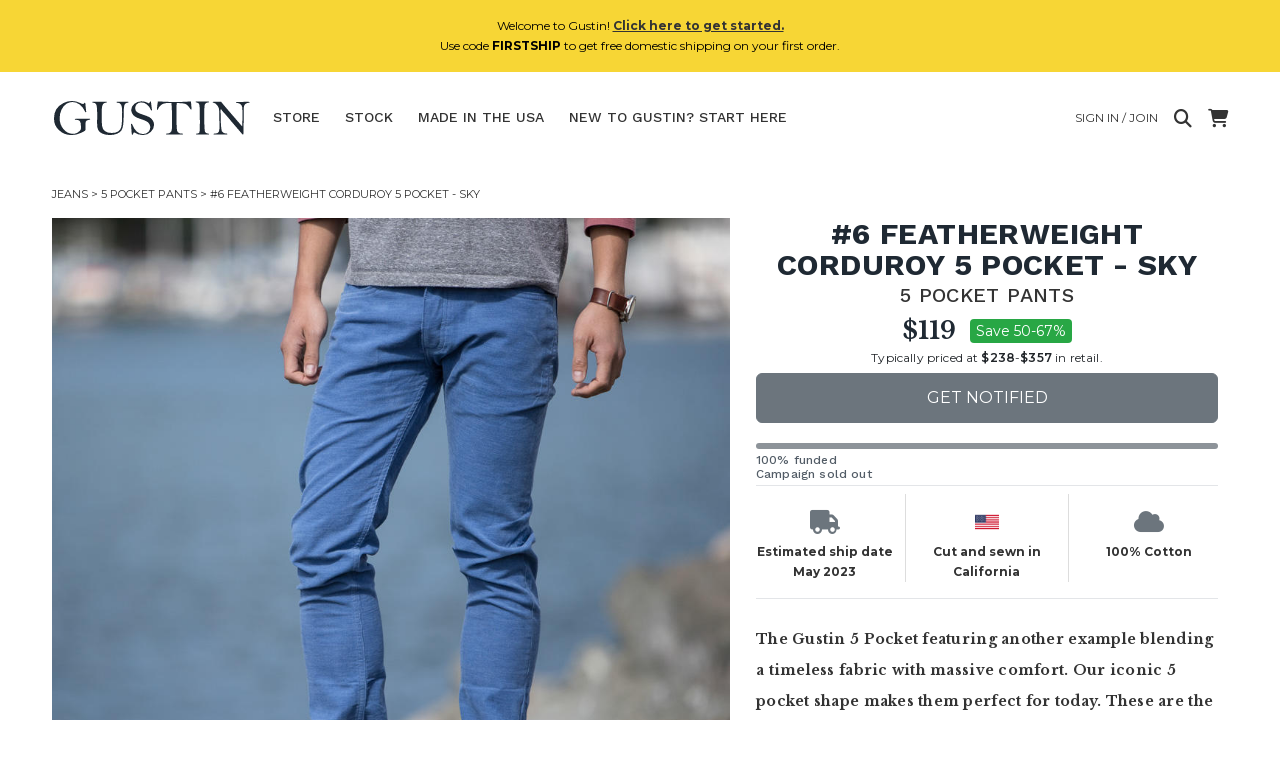

--- FILE ---
content_type: text/html; charset=utf-8
request_url: https://www.weargustin.com/store/jeans-6-featherweight-corduroy-5-pocket-sky
body_size: 25260
content:
<!DOCTYPE html PUBLIC "-//W3C//DTD XHTML 1.0 Transitional//EN" "http://www.w3.org/TR/xhtml1/DTD/xhtml1-transitional.dtd">
<html lang="en">
  <head>
    <title>6 Featherweight Corduroy 5 Pocket - Sky | 5 Pocket Pants</title>
	

    <meta name="description" content="The Gustin 5 Pocket featuring another example blending a timeless fabric with massive comfort. Our iconic 5 pocket shape makes them perfect for today."/>
	<link rel="canonical" href="https://www.weargustin.com/store/jeans-6-featherweight-corduroy-5-pocket-sky"/>
    <meta name="viewport" content="width=device-width, initial-scale=1.0">
	
   <!-- Facebook Open Graph data -->
    <meta property="og:image" content="https://d1zyv7v12t3541.cloudfront.net/attached_assets/assets/000/053/691/original/41bc676f7a743863e1d9b058b9650312.jpg?1586637868"/>
    <meta property="og:title" content="6 Featherweight Corduroy 5 Pocket - Sky | 5 Pocket Pants"/>
    <meta property="og:url" content="https://www.weargustin.com/store/jeans-6-featherweight-corduroy-5-pocket-sky"/>
    <meta property="og:type" content="website"/>
    <meta property="og:site_name" content="Gustin"/>
    <meta property="og:description" content="The Gustin 5 Pocket featuring another example blending a timeless fabric with massive comfort. Our iconic 5 pocket shape makes them perfect for today."/>
    <meta property="fb:app_id" content="153503141482998"/>
	<!-- Twitter Card data -->
	<meta name="twitter:card" content="summary"/>
	<meta name="twitter:title" content="6 Featherweight Corduroy 5 Pocket - Sky | 5 Pocket Pants"/>
	<meta name="twitter:description" content="The Gustin 5 Pocket featuring another example blending a timeless fabric with massive comfort. Our iconic 5 pocket shape makes them perfect for today."/>
	<meta name="twitter:site" content="@weargustin"/>
	<meta name="twitter:creator" content="@weargustin"/>
	<meta name="twitter:image" content="https://d1zyv7v12t3541.cloudfront.net/attached_assets/assets/000/053/691/original/41bc676f7a743863e1d9b058b9650312.jpg?1586637868"/>
	<!-- Icons -->
    <link href="//d3j0v6lkz29kyu.cloudfront.net/assets/favicon-ed2fd6a14b8f9e1f2bca610b56eba7c450ee005d1949dd00a4bca2124b0060b0.ico" rel="icon" type="image/ico"></link>
    <link href="//d3j0v6lkz29kyu.cloudfront.net/assets/apple-touch-icon-d1b47ad21b36d632c8e7dcf170d6acc18cb1cedbba34002729b3ea45ee1bea0c.png" rel="apple-touch-icon" type="image/png"></link>
    <link href="//d3j0v6lkz29kyu.cloudfront.net/assets/apple-touch-icon-precomposed-d1b47ad21b36d632c8e7dcf170d6acc18cb1cedbba34002729b3ea45ee1bea0c.png" rel="apple-touch-icon-precomposed" type="image/png"></link>
    <link href="//d3j0v6lkz29kyu.cloudfront.net/assets/apple-touch-icon-152x152-b3a614390c19c48a37eb94eacb782ee1512ade8c4fc3b9deb3dc6d1d00babdde.png" rel="apple-touch-icon-152x152" type="image/png"></link>
    <link href="//d3j0v6lkz29kyu.cloudfront.net/assets/apple-touch-icon-152x152-precomposed-b3a614390c19c48a37eb94eacb782ee1512ade8c4fc3b9deb3dc6d1d00babdde.png" rel="apple-touch-icon-152x152-precomposed" type="image/png"></link>

    
  <script async src="https://www.googletagmanager.com/gtag/js?id=G-1XN1L0FZ5Q"></script>
  <script>
      window.dataLayer = window.dataLayer || [];
      function gtag() { dataLayer.push(arguments); }
  
      // Initialization for both tags
      gtag('js', new Date());
  
      // Configure for both tags
      gtag('config', 'G-1XN1L0FZ5Q');
      gtag('config', 'AW-11363064826');
  </script>

    <!-- Start VWO Async SmartCode -->
    <link rel="preconnect" href="https://dev.visualwebsiteoptimizer.com" />
    <script type='text/javascript' id='vwoCode'>
    window._vwo_code || (function() {
    var account_id=782002,
    version=2.1,
    settings_tolerance=2000,
    hide_element='body',
    hide_element_style = 'opacity:0 !important;filter:alpha(opacity=0) !important;background:none !important;transition:none !important;',
    /* DO NOT EDIT BELOW THIS LINE */
    f=false,w=window,d=document,v=d.querySelector('#vwoCode'),cK='_vwo_'+account_id+'_settings',cc={};try{var c=JSON.parse(localStorage.getItem('_vwo_'+account_id+'_config'));cc=c&&typeof c==='object'?c:{}}catch(e){}var stT=cc.stT==='session'?w.sessionStorage:w.localStorage;code={nonce:v&&v.nonce,use_existing_jquery:function(){return typeof use_existing_jquery!=='undefined'?use_existing_jquery:undefined},library_tolerance:function(){return typeof library_tolerance!=='undefined'?library_tolerance:undefined},settings_tolerance:function(){return cc.sT||settings_tolerance},hide_element_style:function(){return'{'+(cc.hES||hide_element_style)+'}'},hide_element:function(){if(performance.getEntriesByName('first-contentful-paint')[0]){return''}return typeof cc.hE==='string'?cc.hE:hide_element},getVersion:function(){return version},finish:function(e){if(!f){f=true;var t=d.getElementById('_vis_opt_path_hides');if(t)t.parentNode.removeChild(t);if(e)(new Image).src='https://dev.visualwebsiteoptimizer.com/ee.gif?a='+account_id+e}},finished:function(){return f},addScript:function(e){var t=d.createElement('script');t.type='text/javascript';if(e.src){t.src=e.src}else{t.text=e.text}v&&t.setAttribute('nonce',v.nonce);d.getElementsByTagName('head')[0].appendChild(t)},load:function(e,t){var n=this.getSettings(),i=d.createElement('script'),r=this;t=t||{};if(n){i.textContent=n;d.getElementsByTagName('head')[0].appendChild(i);if(!w.VWO||VWO.caE){stT.removeItem(cK);r.load(e)}}else{var o=new XMLHttpRequest;o.open('GET',e,true);o.withCredentials=!t.dSC;o.responseType=t.responseType||'text';o.onload=function(){if(t.onloadCb){return t.onloadCb(o,e)}if(o.status===200||o.status===304){_vwo_code.addScript({text:o.responseText})}else{_vwo_code.finish('&e=loading_failure:'+e)}};o.onerror=function(){if(t.onerrorCb){return t.onerrorCb(e)}_vwo_code.finish('&e=loading_failure:'+e)};o.send()}},getSettings:function(){try{var e=stT.getItem(cK);if(!e){return}e=JSON.parse(e);if(Date.now()>e.e){stT.removeItem(cK);return}return e.s}catch(e){return}},init:function(){if(d.URL.indexOf('__vwo_disable__')>-1)return;var e=this.settings_tolerance();w._vwo_settings_timer=setTimeout(function(){_vwo_code.finish();stT.removeItem(cK)},e);var t;if(this.hide_element()!=='body'){t=d.createElement('style');var n=this.hide_element(),i=n?n+this.hide_element_style():'',r=d.getElementsByTagName('head')[0];t.setAttribute('id','_vis_opt_path_hides');v&&t.setAttribute('nonce',v.nonce);t.setAttribute('type','text/css');if(t.styleSheet)t.styleSheet.cssText=i;else t.appendChild(d.createTextNode(i));r.appendChild(t)}else{t=d.getElementsByTagName('head')[0];var i=d.createElement('div');i.style.cssText='z-index: 2147483647 !important;position: fixed !important;left: 0 !important;top: 0 !important;width: 100% !important;height: 100% !important;background: white !important;';i.setAttribute('id','_vis_opt_path_hides');i.classList.add('_vis_hide_layer');t.parentNode.insertBefore(i,t.nextSibling)}var o=window._vis_opt_url||d.URL,s='https://dev.visualwebsiteoptimizer.com/j.php?a='+account_id+'&u='+encodeURIComponent(o)+'&vn='+version;if(w.location.search.indexOf('_vwo_xhr')!==-1){this.addScript({src:s})}else{this.load(s+'&x=true')}}};w._vwo_code=code;code.init();})();
    </script>
<!-- End VWO Async SmartCode -->  

  <!-- Start Kutoku referral snippet -->
  <script>
  (function (w) {
    var script = w.document.createElement("script");
    if (w.location.search.search(/(ktk|tap_a|tap_s)=/) === -1) { return; }
    script.src = "https://tspcaozs.weargustin.com/r/gR6sY7.js?" + [
      "url=" + encodeURIComponent(w.location.href),
      "cid=" + encodeURIComponent(Date.now() + "_" + Math.random().toString(36).substr(2))
    ].join("&");
    w.document.head.appendChild(script);
  }(window));
  </script>
  <!-- End Kutoku referral snippet -->



    <link rel="stylesheet" href="//d3j0v6lkz29kyu.cloudfront.net/assets/application-c1bb6625e7787b8a2ca404a9c325b7fe23e4ee5daa9136c2e81a2638a9cad8cc.css" media="all" />
	
    <link rel="preload" href="https://cdnjs.cloudflare.com/ajax/libs/font-awesome/6.4.0/css/all.min.css" as="style" onload="this.onload=null;this.rel='stylesheet'">
    <noscript>
        <link rel="stylesheet" href="https://cdnjs.cloudflare.com/ajax/libs/font-awesome/6.4.0/css/all.min.css">
    </noscript>

    <meta name="csrf-param" content="authenticity_token" />
<meta name="csrf-token" content="QnBMFN4BJRGbeO2ka3BIP4mXBjAMQkaUJyFVKjAUQC8qxV_thcEJmDYs7_B0o4VX3UM6rvKRVHe800ScIanIlA" />
    <!-- <meta http-equiv="Content-Security-Policy" content="default-src 'self' data: https://*.herokuapp.com:* https://*.cloudfront.net:* https://*.googleapis.com:* https://*.google.com:* http://*.facebook.net:* http://*.twitter.com:* https://*.stripe.com:*  'unsafe-inline' 'unsafe-eval'; img-src * data:; child-src *; font-src * 'self'; "> -->
  </head>
  <body class="show campaigns campaigns-show">
      <div class="alert alert-info text-center mx-auto my-auto" style="z-index:10;background-color:#F7D635;" id="new-customer-header-alert-div">
    <span class="text-black">Welcome to Gustin! <a href='/howitworks'><u><b>Click here to get started.</u></b></a><br>Use code <b>FIRSTSHIP</b> to get free domestic shipping on your first order.</span>
  </div>



    <div id="menu" class="sidenav" style="z-index: 4;">
  <a href="javascript:void(0)" class="closebtn" onclick="closeNav()">&times;</a>

  <div class="dropdown-wrapper">
    <!-- Shop Links -->
    <div class="title-small dropdown">
      <a class="dropdown-toggle" href="#" role="button" id="shopDropdown" data-bs-toggle="dropdown" aria-expanded="false">Store</a>
      <ul class="dropdown-menu" aria-labelledby="shopDropdown">
        <li><a class="dropdown-item" href="/store">All</a></li>
          <hr>
          <li><a class="dropdown-item" href="/store/category/jeans">Jeans</a></li>
          <hr>
          <li><a class="dropdown-item" href="/store/category/shirts">Shirts</a></li>
          <hr>
          <li><a class="dropdown-item" href="/store/category/knits">Knits</a></li>
          <hr>
          <li><a class="dropdown-item" href="/store/category/jackets">Jackets</a></li>
          <hr>
          <li><a class="dropdown-item" href="/store/category/chinos">Chinos</a></li>
          <hr>
          <li><a class="dropdown-item" href="/store/category/accessories">Accessories</a></li>
          <hr>
          <li><a class="dropdown-item" href="/store/category/shoes">Shoes</a></li>
      </ul>
    </div>
  </div>
  <hr>
  <div class="title-small"><a href="/stock">Stock</a></div>
  <hr>
  <div class="title-small"><a href="/store/made-in-the-usa">Made In The USA</a></div>
  <hr>
  <div class="title-small"><a href="/howitworks">New to Gustin? Start here.</a></div>
  <hr>
  <div class="title-small"><a href="/faq">FAQ &amp; contact</a></div>
  <hr>
  <div class="title-small"><a href="/fitguide">Fit guide</a></div>  
  <hr>

    <div class="title-small"><a href="/welcome-back">Login / Join</a></div>
    <hr>
</div>

    <div class="container-fluid" id="wrap">
      <nav class="navbar navbar-expand-md navbar-light mx-auto masthead mb-3 mt-4 mt-md-0">
  <!-- Hamburger for XS screens -->
  <div class="d-md-none hamburger">
    <i class="fa fa-bars fa-xl" onclick="openNav()"></i>
  </div>
  
  <!-- Desktop Logo -->
  <div class="logo d-none d-md-block">
    <a href="/">
      <svg xmlns="http://www.w3.org/2000/svg" viewBox="0 0 402 76"><title>Artboard 1</title><path d="M75.08,41.51A13.43,13.43,0,0,0,70,42.87a4.62,4.62,0,0,0-2.41,2.41,16.17,16.17,0,0,0-.45,4.57q0,11.74-.55,12.9T57.26,68a41.38,41.38,0,0,1-17.67,4.11A36.19,36.19,0,0,1,14.44,62.7,30.82,30.82,0,0,1,4,38.8,33.72,33.72,0,0,1,22.47,8.31,37.64,37.64,0,0,1,39.94,3.87q8.34,0,18,4.76A10.45,10.45,0,0,0,61.73,10a2.7,2.7,0,0,0,2.41-1.36c.5-.76,1-1.15,1.35-1.15.77,0,1.22,1,1.36,2.91q.3,4.57,1.45,14a4.34,4.34,0,0,1,.1.9q0,1.2-1.05,1.2c-.44,0-.89-.53-1.36-1.6a34.22,34.22,0,0,0-10.85-14A24,24,0,0,0,40.75,6,22.19,22.19,0,0,0,28.6,9.76q-5.88,3.8-9.59,11.7A39.05,39.05,0,0,0,15.29,38.3a33.67,33.67,0,0,0,7.63,22Q30.56,69.63,42,69.62a17.17,17.17,0,0,0,6.93-1.25,19.51,19.51,0,0,0,5.39-3.61,14.34,14.34,0,0,0,3.06-3.52c.36-.77.53-2.79.53-6.07q0-8.23-2.18-10.84c-1.46-1.74-3.79-2.62-7-2.62l-1.56,0c-1,0-1.46-.31-1.46-.95s.54-1.15,1.61-1.15l2.66.1,11.35-.15,13.9-.3c.77,0,1.15.35,1.15,1s-.43,1.09-1.3,1.15ZM151.86,7.23a9.38,9.38,0,0,0-5.59,2.41q-1.78,1.86-2.34,6.73a136.74,136.74,0,0,0-.55,14.3,191.74,191.74,0,0,1-.88,20q-.87,8.23-3.79,12.27A20.14,20.14,0,0,1,130,69.5,36.74,36.74,0,0,1,115.57,72a36,36,0,0,1-14.88-2.78q-6.15-2.79-8.34-7.39T90.17,48.07l.2-13.91q0-18.54-1.58-22.69T82,7.23c-1.14,0-1.71-.28-1.71-.83s.7-1,2.11-1h25.15c1.44,0,2.16.3,2.16.91s-.54,1-1.61,1a8.76,8.76,0,0,0-5.27,2q-1.71,1.61-2.58,5.67t-.88,17.42q0,16,.92,22.19a14.46,14.46,0,0,0,5.83,9.81Q111,68,119.44,68q8.84,0,13.45-3.37a15.75,15.75,0,0,0,6-10q1.38-6.63,1.38-28.77,0-11.38-2.36-14.93a7.85,7.85,0,0,0-7-3.54q-1.86,0-1.86-1c0-.67.82-1,2.46-1h20.08c.91,0,1.36.34,1.36,1,0,.46-.37.75-1.11.85ZM169.64,25.9q3.36,2.67,13.85,6a57.92,57.92,0,0,1,11.57,4.66,19.29,19.29,0,0,1,6.45,6.33,15.87,15.87,0,0,1,2.61,8.73q0,7.93-6.57,14.21a22.49,22.49,0,0,1-16.12,6.27q-8.58,0-17.26-5.37A6.3,6.3,0,0,0,162,70.08c-.27,1.07-.71,1.6-1.31,1.6s-.92-.68-1.15-2.06-.72-7.86-1.46-19.47c.14-.4.49-.6,1.06-.6s.9.36,1.2,1.1Q168,70.08,181.89,70.08q6.87,0,10.76-4.15a13.46,13.46,0,0,0,3.89-9.51,12,12,0,0,0-2.08-6.82,15.63,15.63,0,0,0-5.52-5,63.06,63.06,0,0,0-10.87-4.27q-9.54-3.06-13-5.8a17.17,17.17,0,0,1-5-6.17,15.73,15.73,0,0,1-1.61-6.65q0-6.68,6.05-11.85a22.05,22.05,0,0,1,14.84-5.17,25.13,25.13,0,0,1,6.95,1,38.77,38.77,0,0,1,7.6,3.22,6.87,6.87,0,0,0,1.81-2.82c.27-.8.65-1.2,1.16-1.2a1.43,1.43,0,0,1,.9.5c.23,1.21.57,3.63,1,7.28L200,22.14q0,.9-1.11.9c-.4,0-.75-.33-1-1a27.52,27.52,0,0,0-7.88-10.95,17.54,17.54,0,0,0-11.4-4.31q-6.08,0-9.16,3.66a11.89,11.89,0,0,0-3.09,7.78,9.21,9.21,0,0,0,3.37,7.68ZM278.17,21a1.45,1.45,0,0,1-1.07-.42,24,24,0,0,1-1.93-2.84,23,23,0,0,0-5.43-6.15,14.5,14.5,0,0,0-6.28-2.68,113.6,113.6,0,0,0-14-.81q-.6,7.59-.6,17.32,0,32.22,1.38,38t9.86,5.77c1.38,0,2.06.29,2.06.86s-.65,1-2,1H229.32c-.8,0-1.2-.32-1.2-1s.78-1,2.36-1a8.63,8.63,0,0,0,9.21-8.28q.38-3.81.38-22,0-15.55-1.06-30.72c-2.61-.13-4.45-.2-5.52-.2q-10.86,0-15.73,4.54c-3.24,3-5.14,5.71-5.67,8.06q-.26,1.26-1.35,1.26a1.25,1.25,0,0,1-.94-.49,137.72,137.72,0,0,1,1.95-16.13l3.07,0c2.61,0,6.1.13,10.49.4q7.08.41,21.68.4,15,0,19.48-.35c2.74-.27,6.51-.4,11.29-.4a66,66,0,0,1,.81,7.53q.3,4.47.6,6.27a7.81,7.81,0,0,1,.05.86q0,1.2-1.05,1.2Zm34.58-14.2c-3.71.47-6,1.8-6.95,4s-1.38,10.38-1.38,24.5q0,7.78.4,17.52t.9,11.64a6,6,0,0,0,1.91,3.12q1.41,1.2,5.22,1.7,1.26.15,1.26,1c0,.6-.39.9-1.16.9l-12.47-.1-10.62.15c-1.17,0-1.76-.33-1.76-1s.47-1.06,1.41-1.06c3.11-.06,4.94-1.1,5.47-3.11s.8-8.42.8-19.22q0-15.68-.27-25.36T293.88,9.64c-.91-1.44-2.61-2.34-5.12-2.71-.94-.17-1.41-.55-1.41-1.16s.35-.9,1.06-.9l9.15.2,14-.2c1.68,0,2.52.33,2.52,1,0,.51-.46.82-1.36,1Zm81,.7q-5.07.56-7.3,2.64a9.23,9.23,0,0,0-2.66,6q-.44,3.91-.43,26.38l-.49,26.52q0,2-1,2a1.6,1.6,0,0,1-.7-.23,53.13,53.13,0,0,1-4.5-5.07q-4.06-4.83-10-11.62t-9.36-11q-7.49-9.09-9.44-11.19-7.27-7.74-8.58-9.94c-.57-1-1.09-1.51-1.56-1.51s-.55.65-.55,2l.1,7.78q0,14.81.8,23.64t1.68,10.37a10.55,10.55,0,0,0,3.06,3.09,7.93,7.93,0,0,0,4.65,1.55c2.21,0,3.31.4,3.31,1.21q0,.9-1.86.9L324.8,71c-1.14,0-1.71-.28-1.71-.85s.55-1,1.66-1c4.11,0,6.86-.91,8.23-2.73S335,60.69,335,54.77l-.41-17.62q0-15.62-.85-18.4A23.78,23.78,0,0,0,329.94,12q-3-4-6.8-4.49c-1.14-.13-1.7-.43-1.7-.9,0-.64.73-1,2.2-1l14.76.1q3,4.07,10.44,12.6L364.91,37l15.46,17.87q.5-9.09.5-23.6,0-10.89-.45-14.58a9.54,9.54,0,0,0-3.34-6.2,10.62,10.62,0,0,0-7.2-2.51c-1.34,0-2-.28-2-.85a.76.76,0,0,1,.42-.73,47.64,47.64,0,0,1,6.76-.45q6.31-.23,10.64-.23l6.77,0h1.11c1,0,1.55.29,1.55.88s-.45.83-1.35.93Z" fill="#1f2933"/></svg>

</a>  </div>

  <!-- Mobile Logo -->
  <div class="mobile-logo mt-0 d-block d-md-none" id="site-logo-div">
    <a href="/">
      <svg xmlns="http://www.w3.org/2000/svg" viewBox="0 0 402 76"><title>Artboard 1</title><path d="M75.08,41.51A13.43,13.43,0,0,0,70,42.87a4.62,4.62,0,0,0-2.41,2.41,16.17,16.17,0,0,0-.45,4.57q0,11.74-.55,12.9T57.26,68a41.38,41.38,0,0,1-17.67,4.11A36.19,36.19,0,0,1,14.44,62.7,30.82,30.82,0,0,1,4,38.8,33.72,33.72,0,0,1,22.47,8.31,37.64,37.64,0,0,1,39.94,3.87q8.34,0,18,4.76A10.45,10.45,0,0,0,61.73,10a2.7,2.7,0,0,0,2.41-1.36c.5-.76,1-1.15,1.35-1.15.77,0,1.22,1,1.36,2.91q.3,4.57,1.45,14a4.34,4.34,0,0,1,.1.9q0,1.2-1.05,1.2c-.44,0-.89-.53-1.36-1.6a34.22,34.22,0,0,0-10.85-14A24,24,0,0,0,40.75,6,22.19,22.19,0,0,0,28.6,9.76q-5.88,3.8-9.59,11.7A39.05,39.05,0,0,0,15.29,38.3a33.67,33.67,0,0,0,7.63,22Q30.56,69.63,42,69.62a17.17,17.17,0,0,0,6.93-1.25,19.51,19.51,0,0,0,5.39-3.61,14.34,14.34,0,0,0,3.06-3.52c.36-.77.53-2.79.53-6.07q0-8.23-2.18-10.84c-1.46-1.74-3.79-2.62-7-2.62l-1.56,0c-1,0-1.46-.31-1.46-.95s.54-1.15,1.61-1.15l2.66.1,11.35-.15,13.9-.3c.77,0,1.15.35,1.15,1s-.43,1.09-1.3,1.15ZM151.86,7.23a9.38,9.38,0,0,0-5.59,2.41q-1.78,1.86-2.34,6.73a136.74,136.74,0,0,0-.55,14.3,191.74,191.74,0,0,1-.88,20q-.87,8.23-3.79,12.27A20.14,20.14,0,0,1,130,69.5,36.74,36.74,0,0,1,115.57,72a36,36,0,0,1-14.88-2.78q-6.15-2.79-8.34-7.39T90.17,48.07l.2-13.91q0-18.54-1.58-22.69T82,7.23c-1.14,0-1.71-.28-1.71-.83s.7-1,2.11-1h25.15c1.44,0,2.16.3,2.16.91s-.54,1-1.61,1a8.76,8.76,0,0,0-5.27,2q-1.71,1.61-2.58,5.67t-.88,17.42q0,16,.92,22.19a14.46,14.46,0,0,0,5.83,9.81Q111,68,119.44,68q8.84,0,13.45-3.37a15.75,15.75,0,0,0,6-10q1.38-6.63,1.38-28.77,0-11.38-2.36-14.93a7.85,7.85,0,0,0-7-3.54q-1.86,0-1.86-1c0-.67.82-1,2.46-1h20.08c.91,0,1.36.34,1.36,1,0,.46-.37.75-1.11.85ZM169.64,25.9q3.36,2.67,13.85,6a57.92,57.92,0,0,1,11.57,4.66,19.29,19.29,0,0,1,6.45,6.33,15.87,15.87,0,0,1,2.61,8.73q0,7.93-6.57,14.21a22.49,22.49,0,0,1-16.12,6.27q-8.58,0-17.26-5.37A6.3,6.3,0,0,0,162,70.08c-.27,1.07-.71,1.6-1.31,1.6s-.92-.68-1.15-2.06-.72-7.86-1.46-19.47c.14-.4.49-.6,1.06-.6s.9.36,1.2,1.1Q168,70.08,181.89,70.08q6.87,0,10.76-4.15a13.46,13.46,0,0,0,3.89-9.51,12,12,0,0,0-2.08-6.82,15.63,15.63,0,0,0-5.52-5,63.06,63.06,0,0,0-10.87-4.27q-9.54-3.06-13-5.8a17.17,17.17,0,0,1-5-6.17,15.73,15.73,0,0,1-1.61-6.65q0-6.68,6.05-11.85a22.05,22.05,0,0,1,14.84-5.17,25.13,25.13,0,0,1,6.95,1,38.77,38.77,0,0,1,7.6,3.22,6.87,6.87,0,0,0,1.81-2.82c.27-.8.65-1.2,1.16-1.2a1.43,1.43,0,0,1,.9.5c.23,1.21.57,3.63,1,7.28L200,22.14q0,.9-1.11.9c-.4,0-.75-.33-1-1a27.52,27.52,0,0,0-7.88-10.95,17.54,17.54,0,0,0-11.4-4.31q-6.08,0-9.16,3.66a11.89,11.89,0,0,0-3.09,7.78,9.21,9.21,0,0,0,3.37,7.68ZM278.17,21a1.45,1.45,0,0,1-1.07-.42,24,24,0,0,1-1.93-2.84,23,23,0,0,0-5.43-6.15,14.5,14.5,0,0,0-6.28-2.68,113.6,113.6,0,0,0-14-.81q-.6,7.59-.6,17.32,0,32.22,1.38,38t9.86,5.77c1.38,0,2.06.29,2.06.86s-.65,1-2,1H229.32c-.8,0-1.2-.32-1.2-1s.78-1,2.36-1a8.63,8.63,0,0,0,9.21-8.28q.38-3.81.38-22,0-15.55-1.06-30.72c-2.61-.13-4.45-.2-5.52-.2q-10.86,0-15.73,4.54c-3.24,3-5.14,5.71-5.67,8.06q-.26,1.26-1.35,1.26a1.25,1.25,0,0,1-.94-.49,137.72,137.72,0,0,1,1.95-16.13l3.07,0c2.61,0,6.1.13,10.49.4q7.08.41,21.68.4,15,0,19.48-.35c2.74-.27,6.51-.4,11.29-.4a66,66,0,0,1,.81,7.53q.3,4.47.6,6.27a7.81,7.81,0,0,1,.05.86q0,1.2-1.05,1.2Zm34.58-14.2c-3.71.47-6,1.8-6.95,4s-1.38,10.38-1.38,24.5q0,7.78.4,17.52t.9,11.64a6,6,0,0,0,1.91,3.12q1.41,1.2,5.22,1.7,1.26.15,1.26,1c0,.6-.39.9-1.16.9l-12.47-.1-10.62.15c-1.17,0-1.76-.33-1.76-1s.47-1.06,1.41-1.06c3.11-.06,4.94-1.1,5.47-3.11s.8-8.42.8-19.22q0-15.68-.27-25.36T293.88,9.64c-.91-1.44-2.61-2.34-5.12-2.71-.94-.17-1.41-.55-1.41-1.16s.35-.9,1.06-.9l9.15.2,14-.2c1.68,0,2.52.33,2.52,1,0,.51-.46.82-1.36,1Zm81,.7q-5.07.56-7.3,2.64a9.23,9.23,0,0,0-2.66,6q-.44,3.91-.43,26.38l-.49,26.52q0,2-1,2a1.6,1.6,0,0,1-.7-.23,53.13,53.13,0,0,1-4.5-5.07q-4.06-4.83-10-11.62t-9.36-11q-7.49-9.09-9.44-11.19-7.27-7.74-8.58-9.94c-.57-1-1.09-1.51-1.56-1.51s-.55.65-.55,2l.1,7.78q0,14.81.8,23.64t1.68,10.37a10.55,10.55,0,0,0,3.06,3.09,7.93,7.93,0,0,0,4.65,1.55c2.21,0,3.31.4,3.31,1.21q0,.9-1.86.9L324.8,71c-1.14,0-1.71-.28-1.71-.85s.55-1,1.66-1c4.11,0,6.86-.91,8.23-2.73S335,60.69,335,54.77l-.41-17.62q0-15.62-.85-18.4A23.78,23.78,0,0,0,329.94,12q-3-4-6.8-4.49c-1.14-.13-1.7-.43-1.7-.9,0-.64.73-1,2.2-1l14.76.1q3,4.07,10.44,12.6L364.91,37l15.46,17.87q.5-9.09.5-23.6,0-10.89-.45-14.58a9.54,9.54,0,0,0-3.34-6.2,10.62,10.62,0,0,0-7.2-2.51c-1.34,0-2-.28-2-.85a.76.76,0,0,1,.42-.73,47.64,47.64,0,0,1,6.76-.45q6.31-.23,10.64-.23l6.77,0h1.11c1,0,1.55.29,1.55.88s-.45.83-1.35.93Z" fill="#1f2933"/></svg>

</a>  </div>

  <!-- Links (Hidden responsively) -->
  <div class="collapse navbar-collapse" id="navbarNav">
      <div class="navbar">
        <ul class="nav">
          <li class="dropdown ">
            <a id="store-nav-link" class="dropbtn" href="/store">Store</a>
            <div class="dropdown-content" id="dropdown-div">
                <a href="/store/category/jeans">Jeans</a>
                <a href="/store/category/shirts">Shirts</a>
                <a href="/store/category/knits">Knits</a>
                <a href="/store/category/jackets">Jackets</a>
                <a href="/store/category/chinos">Chinos</a>
                <a href="/store/category/accessories">Accessories</a>
                <a href="/store/category/shoes">Shoes</a>
            </div>
          </li>
          <li class="dropdown ">
            <a id="stock-nav-link" href="/stock">Stock</a>
            <div class="dropdown-content" id="dropdown-div">
                <a href="/stock?category=jeans">Jeans</a>
                <a href="/stock?category=shirts">Shirts</a>
                <a href="/stock?category=knits">Knits</a>
                <a href="/stock?category=jackets">Jackets</a>
                <a href="/stock?category=chinos">Chinos</a>
                <a href="/stock?category=accessories">Accessories</a>
                <a href="/stock?category=shoes">Shoes</a>
            </div>
          </li>
          <li class=" d-none d-lg-inline">
            <a href="/store/made-in-the-usa">Made In The USA</a>
          </li>
          <li class="" id="hideForSearch">
            <a id="howitworks-nav-link" href="/howitworks">
              <span class="full-text">New to Gustin? Start here</span>
              <span class="short-text">Start Here</span>
</a>          </li>
        </ul>
      </div>
  </div>

  <!-- Right-aligned content -->
  <div class="ms-auto d-flex flex-column align-items-end">
    <div class="d-flex align-items-center ">
        <a class="d-none d-md-flex mx-2 pe-2" href="/welcome-back">
          <span class="full-text text-uppercase">Sign in / Join</span>
</a>        <a href="#" title="Search" class="search-button me-2">
          <i class="fa-solid fa-magnifying-glass fa-xl"></i>
        </a>
      <a class="ms-2" href="/cart">
        <i class="fa-solid fa-cart-shopping fa-xl"></i>
        <span class="badge rounded-pill bg-danger cart-counter d-none" id="cart_counter">0</span>
</a>      <form class="input-group inline-block position-relative search-form" style="display:none;" id="search-form" action="/store" accept-charset="UTF-8" method="get"><input name="utf8" type="hidden" value="&#x2713;" autocomplete="off" />
        <input type="text" name="search_string" id="search-input" placeholder="Search" class="form-control rounded search-input" />
        <a href="#" title="Close Search" class="close-search">
          <i class="fa-solid fa-xmark fa-xl"></i>
        </a>
</form>    </div>
  </div>
</nav>

  <div class="breadcrumb-box mx-auto py-0 mx-0">
    <div class="clearfix"></div>
    <div class="breadcrumb py-0 mx-0 clearfix">
      <a href='/store/category/jeans'>Jeans</a>&nbsp;>&nbsp;<a href='/store/subcategory/5-pocket-pants'>5 Pocket Pants</a>&nbsp;>&nbsp;#6 Featherweight Corduroy 5 Pocket - Sky
    </div>
    <div class="clearfix"></div>
  </div>

      
      
<div class="row g-0 show-product mx-auto">
    <div class="col-12 text-center pe-2 col-sm-7">
      <div class="row">
        <div class="col-12 pr-2">
          <div id="productCarousel" class="carousel slide">
            <div class="product-image">
              <div class="carousel-inner" id="images_and_captions">
                <div class="d-block">
                    <div class="carousel-item active" data-bs-slide-number="0">
                      <a class="product-thumb" href="javascript:void(0)" data-src="https://d1zyv7v12t3541.cloudfront.net/attached_assets/assets/000/053/691/extra_large/41bc676f7a743863e1d9b058b9650312.jpg?1586637868" data-zoom-src="https://d1zyv7v12t3541.cloudfront.net/attached_assets/assets/000/053/691/original/41bc676f7a743863e1d9b058b9650312.jpg?1586637868">
                        <img class="d-block w-100 product-img" alt="gustin #6 featherweight corduroy 5 pocket - sky" loading="lazy" src="https://d1zyv7v12t3541.cloudfront.net/attached_assets/assets/000/053/691/extra_large/41bc676f7a743863e1d9b058b9650312.jpg?1586637868" width="460" height="460" />
                      </a>
                      <div class="caption row">
                        <div class="col">
                          &nbsp;
                        </div>
                      </div>
                    </div>
                    <div class="carousel-item " data-bs-slide-number="1">
                      <a class="product-thumb" href="javascript:void(0)" data-src="https://d1zyv7v12t3541.cloudfront.net/attached_assets/assets/000/053/689/extra_large/1174a1fd40efa5aed6ebfed2558535ef.jpg?1586637863" data-zoom-src="https://d1zyv7v12t3541.cloudfront.net/attached_assets/assets/000/053/689/original/1174a1fd40efa5aed6ebfed2558535ef.jpg?1586637863">
                        <img class="d-block w-100 product-img" alt="gustin #6 featherweight corduroy 5 pocket - sky" loading="lazy" src="https://d1zyv7v12t3541.cloudfront.net/attached_assets/assets/000/053/689/extra_large/1174a1fd40efa5aed6ebfed2558535ef.jpg?1586637863" width="460" height="460" />
                      </a>
                      <div class="caption row">
                        <div class="col">
                          &nbsp;
                        </div>
                      </div>
                    </div>
                    <div class="carousel-item " data-bs-slide-number="2">
                      <a class="product-thumb" href="javascript:void(0)" data-src="https://d1zyv7v12t3541.cloudfront.net/attached_assets/assets/000/053/692/extra_large/bb28c1e10fc9a55e5bcee3c7f01b49ba.jpg?1586637871" data-zoom-src="https://d1zyv7v12t3541.cloudfront.net/attached_assets/assets/000/053/692/original/bb28c1e10fc9a55e5bcee3c7f01b49ba.jpg?1586637871">
                        <img class="d-block w-100 product-img" alt="gustin #6 featherweight corduroy 5 pocket - sky" loading="lazy" src="https://d1zyv7v12t3541.cloudfront.net/attached_assets/assets/000/053/692/extra_large/bb28c1e10fc9a55e5bcee3c7f01b49ba.jpg?1586637871" width="460" height="460" />
                      </a>
                      <div class="caption row">
                        <div class="col">
                          &nbsp;
                        </div>
                      </div>
                    </div>
                    <div class="carousel-item " data-bs-slide-number="3">
                      <a class="product-thumb" href="javascript:void(0)" data-src="https://d1zyv7v12t3541.cloudfront.net/attached_assets/assets/000/053/690/extra_large/ed3590a41c2dfde1010d0912b2705243.jpg?1586637866" data-zoom-src="https://d1zyv7v12t3541.cloudfront.net/attached_assets/assets/000/053/690/original/ed3590a41c2dfde1010d0912b2705243.jpg?1586637866">
                        <img class="d-block w-100 product-img" alt="gustin #6 featherweight corduroy 5 pocket - sky" loading="lazy" src="https://d1zyv7v12t3541.cloudfront.net/attached_assets/assets/000/053/690/extra_large/ed3590a41c2dfde1010d0912b2705243.jpg?1586637866" width="460" height="460" />
                      </a>
                      <div class="caption row">
                        <div class="col">
                          &nbsp;
                        </div>
                      </div>
                    </div>
                    <div class="carousel-item " data-bs-slide-number="4">
                      <a class="product-thumb" href="javascript:void(0)" data-src="https://d1zyv7v12t3541.cloudfront.net/attached_assets/assets/000/053/688/extra_large/56a9d029d58d1c4787683cbabafaf240.jpg?1586637859" data-zoom-src="https://d1zyv7v12t3541.cloudfront.net/attached_assets/assets/000/053/688/original/56a9d029d58d1c4787683cbabafaf240.jpg?1586637859">
                        <img class="d-block w-100 product-img" alt="gustin #6 featherweight corduroy 5 pocket - sky" loading="lazy" src="https://d1zyv7v12t3541.cloudfront.net/attached_assets/assets/000/053/688/extra_large/56a9d029d58d1c4787683cbabafaf240.jpg?1586637859" width="460" height="460" />
                      </a>
                      <div class="caption row">
                        <div class="col">
                          &nbsp;
                        </div>
                      </div>
                    </div>
                </div>
              </div>
            </div>
              <div class="d-block overflow-auto" id="outerthumbnailbox">
                  <div class="thumbnail-box d-flex" id="thumbnails" style="min-width: max-content;">
                    <div class="row mx-0 px-0 carousel-indicators position-relative">
                        <div class="card active" role="button" data-bs-slide-to="0" data-bs-target="#productCarousel">
                          <img class="card-img-top img-fluid" alt="gustin #6 featherweight corduroy 5 pocket - sky" loading="lazy" src="https://d1zyv7v12t3541.cloudfront.net/attached_assets/assets/000/053/691/extra_large/41bc676f7a743863e1d9b058b9650312.jpg?1586637868" width="100" height="100" />
                        </div>
                        <div class="card " role="button" data-bs-slide-to="1" data-bs-target="#productCarousel">
                          <img class="card-img-top img-fluid" alt="gustin #6 featherweight corduroy 5 pocket - sky" loading="lazy" src="https://d1zyv7v12t3541.cloudfront.net/attached_assets/assets/000/053/689/large/1174a1fd40efa5aed6ebfed2558535ef.jpg?1586637863" width="100" height="100" />
                        </div>
                        <div class="card " role="button" data-bs-slide-to="2" data-bs-target="#productCarousel">
                          <img class="card-img-top img-fluid" alt="gustin #6 featherweight corduroy 5 pocket - sky" loading="lazy" src="https://d1zyv7v12t3541.cloudfront.net/attached_assets/assets/000/053/692/large/bb28c1e10fc9a55e5bcee3c7f01b49ba.jpg?1586637871" width="100" height="100" />
                        </div>
                        <div class="card " role="button" data-bs-slide-to="3" data-bs-target="#productCarousel">
                          <img class="card-img-top img-fluid" alt="gustin #6 featherweight corduroy 5 pocket - sky" loading="lazy" src="https://d1zyv7v12t3541.cloudfront.net/attached_assets/assets/000/053/690/large/ed3590a41c2dfde1010d0912b2705243.jpg?1586637866" width="100" height="100" />
                        </div>
                        <div class="card " role="button" data-bs-slide-to="4" data-bs-target="#productCarousel">
                          <img class="card-img-top img-fluid" alt="gustin #6 featherweight corduroy 5 pocket - sky" loading="lazy" src="https://d1zyv7v12t3541.cloudfront.net/attached_assets/assets/000/053/688/large/56a9d029d58d1c4787683cbabafaf240.jpg?1586637859" width="100" height="100" />
                        </div>
                    </div>
                  </div>
              </div>
          </div>
        </div>
      </div>
    </div>
  <div class="col-12 ps-0 ps-md-2 col-sm-5">
    <div class="product-detail" style="max-width:800px;">
      
<div>
  <div class="product-name">
    <h1 style="all:unset;">#6 Featherweight Corduroy 5 Pocket - Sky</h1>
	<a href="/store/subcategory/5-pocket-pants">
      <h2 class="product-subtitle">5 Pocket Pants</h2>
</a>  </div>
    <div class="row-fluid full-price-box mt-2 mb-1">
      <div class="d-flex align-items-center justify-content-center text-center">
        <span class="price-text">
          $119
        </span>
        <div class="d-flex align-items-center" style="margin-left: 14px;">
          <span class="save-message-text">
            Save 50-67%
          </span>
        </div>
      </div>
  </div>

    <div class="row my-2" id="value-callout">
      <div class="col-12 text-center">
        <span class="align-middle subinfo-text text-dark">
    	  Typically priced at <span class='fw-semibold'>$238</span>-<span class='fw-semibold'>$357</span> in retail.
    	</span>
      </div>
    </div>
</div>

      <div class="size-selection-test">

      <button class="btn btn-secondary w-100" id="notify-me-button" style="padding: 12px 0;" onclick="toggleNotifyInput()">Get notified</button>
      <div id="notify-input-container" class="align-items-center" style="display:none; margin-top: 10px;">
        <form class="d-flex align-items-center" action="/store/3435/product_notification" accept-charset="UTF-8" method="post"><input name="utf8" type="hidden" value="&#x2713;" autocomplete="off" /><input type="hidden" name="authenticity_token" value="aL_quVRh-wJ-RIoc0KCyNfst4IhxBlSw9S0Y95V17LMACvlAD6HXi9MQiEjPc39dr_ncFo_VRlNu3wlBhMhkCA" autocomplete="off" />
          <input type="hidden" name="size_id" id="selected_size_id" autocomplete="off" />
          <div class="bhsqjxdrpa-_1769148402"><style media="screen">.bhsqjxdrpa-_1769148402 {display:none;}</style><label for="bhsqjxdrpa-">If you are a human, ignore this field</label><input type="text" name="bhsqjxdrpa-" id="bhsqjxdrpa-" autocomplete="off" tabindex="-1" /><input type="hidden" name="spinner" value="06a479b71ca9e81408c722d07856d9bd" autocomplete="off" /></div>
          <input type="email" name="guest_email" id="guest_email" placeholder="Email address" class="form-control rounded-end-0 m-0" required="required" style="margin-right: 10px;height:53px;" />
          <input type="submit" name="commit" value="Notify Me" class="btn btn-primary" style="border-top-left-radius: 0px;border-bottom-left-radius: 0px;" />
</form>      </div>
  <div id="event-id" style="display:none;"></div>
</div>

<script>
  let currentFit = null;
  let currentDisplaySize = null;
  let currentSizeElement = null;
  let addToCartRevertTimer = null;
  let originalAddToCartHTML = null;

  document.addEventListener("DOMContentLoaded", function() {
    const fitButtons = document.querySelectorAll(".fit-button");
    fitButtons.forEach(function(button) {
      fitButtons.forEach(btn => btn.classList.remove("active"));
      button.addEventListener("click", function() {
        const newFit = this.getAttribute("data-fit");
        if (newFit === currentFit) return;

        fitButtons.forEach(btn => btn.classList.remove("active"));
        this.classList.add("active");

        document.querySelectorAll(".size-buttons").forEach(group => group.style.display = "none");
        const newFitSizes = document.getElementById(newFit + "-sizes");
        newFitSizes.style.display = "flex";

        if (currentDisplaySize) {
          let sizeFound = false;
          newFitSizes.querySelectorAll('.size-button').forEach(button => {
            if (button.textContent.trim() === currentDisplaySize) {
              currentSizeElement?.classList.remove("active");
              button.classList.add("active");
              currentSizeElement = button;
              document.getElementById("selected_size_id").value = button.getAttribute("data-size-id");

              handleSizeButtonState(button);

              sizeFound = true;
            }
          });

          if (!sizeFound) {
            currentSizeElement?.classList.remove("active");
            currentDisplaySize = null;
            currentSizeElement = null;
            document.getElementById("selected_size_id").value = "";
          }
        }
        currentFit = newFit;
      });
    });

    document.querySelectorAll(".size-button").forEach(function(button) {
      button.addEventListener("click", function() {
        const displaySize = this.textContent.trim();
        currentSizeElement?.classList.remove("active");
        this.classList.add("active");
        currentDisplaySize = displaySize;
        currentSizeElement = this;
        document.getElementById("selected_size_id").value = this.getAttribute("data-size-id");

        handleSizeButtonState(this);
      });
    });

    function revertAddToCartButton() {
      if (addToCartRevertTimer) {
        clearTimeout(addToCartRevertTimer);
        addToCartRevertTimer = null;

        const tempLink = document.getElementById("temporary-cart-link");
        if (tempLink && originalAddToCartHTML) {
            tempLink.outerHTML = originalAddToCartHTML;
        }
      }
    }

    function handleSizeButtonState(button) {
      revertAddToCartButton();
      const addToCart = document.getElementById("add-to-cart-button2");
      const notify = document.getElementById("notify-me-button");
      const campaignLink = document.getElementById("active-campaign-link");
      const campaignLang = document.getElementById("active-campaign-language");

      if (!button) {
        if (addToCart) addToCart.style.display = "none";
        if (notify) notify.style.display = "none";
        if (campaignLink) campaignLink.style.display = "none";
        if (campaignLang) campaignLang.style.display = "none";
        return;
      }

      if (button.classList.contains("unavailable")) {
        if (addToCart) addToCart.style.display = "none";
        if (campaignLink) campaignLink.style.display = "none";
        if (campaignLang) campaignLang.style.display = "none";
        if (notify) notify.style.display = "inline-block";
      }
      if (button.classList.contains("active_campaign")) {
        if (addToCart) addToCart.style.display = "none";
        if (campaignLink) campaignLink.style.display = "inline-block";
        if (campaignLang) campaignLang.style.display = "inline-block";
        if (notify) notify.style.display = "none";
      }
      if (button.classList.contains("available_now")) {
        if (addToCart) addToCart.style.display = "inline-block";
        if (campaignLink) campaignLink.style.display = "none";
        if (campaignLang) campaignLang.style.display = "none";
        if (notify) notify.style.display = "none";
      }
    }

    $(document).on('click', '#add-to-cart-button2', function(event){
        var size_id = $(".size-button.active").length > 0 ? $(".size-button.active").data("size-id") : $("#size_id").val();
        if ($(".size-button").length > 0 && !size_id) {
            alert("Please select a size before adding to cart");
            return false;
        }

        var product_id = $("#product_id").val();
        var campaign_id = $("#campaign_id").val();
        var stock = $("#stock").val() === 'true';
        var quantity = 1;

        var newCartItem = {
            product_id: product_id,
            size_id: size_id,
            campaign_id: campaign_id,
            stock: stock,
            quantity: quantity
        };

        // Get the current cart from the cookies
        var cart = JSON.parse(Cookies.get('cart') || "[]");
    
        // Add the new item to the cart
        cart.push(newCartItem);

        // Set the updated cart back into the cookies
        Cookies.set('cart', JSON.stringify(cart), { expires: 30 });
    
        // Store the original button for later use
        originalAddToCartHTML = this.outerHTML;
    
        // Change the button to a link
        this.outerHTML = '<a id="temporary-cart-link" href="/cart" class="btn btn-primary btn-success w-100">Go to cart</a>';
    
        // Get the current number of items from the badge
        var num_cart_items = parseInt($('#cart_counter').text(), 10);
    
        // Add 1 to the number of items
        num_cart_items++;
    
        // Update the number in the badge
        $('#cart_counter').text(num_cart_items);
    
        // If the badge was hidden, remove the 'hidden' class
        if (num_cart_items > 0) {
            $('#cart_counter').removeClass('d-none');
        }
      
        // Update the cart content dynamically by making an AJAX call
        $.ajax({
        type: 'PATCH',
        url: '/cart/update',
        data: { cart_items: JSON.stringify(cart) },
        dataType: 'script'
        });
        // // last option is to reload the page
        // location.reload();

        // Prevent form submission
        event.preventDefault();

        // After 5 seconds, revert the button
        addToCartRevertTimer = setTimeout(function() {
          $('#temporary-cart-link').replaceWith(originalAddToCartHTML);
          addToCartRevertTimer = null;
        }, 5000);
    });
  });

  function trackAddToCart() {
    $(document).one('cartUpdated', function() {
      var eventID = $("#event-id").text();
      fbq('track', 'AddToCart', {
        content_ids: ['3435'],
        content_type: 'product',
        value: 119.0,
        currency: 'USD',
        product_category: 'Jeans',
        eventID: eventID,
        user_data: {}
      });
      // Klaviyo Tracking for 'Added to Cart'
      klaviyo.push(["track", "Add to Cart"]);
    });
  }

  function toggleNotifyInput() {
    var inputContainer = document.getElementById('notify-input-container');
    var notifyButton = document.getElementById('notify-me-button');

    if (inputContainer.style.display === 'none' || inputContainer.style.display === '') {
      inputContainer.style.display = 'flex';
      notifyButton.style.display = 'none';
    }
  }
</script>

<script type="text/template" id="fitguide-template">
  <div class="information-page mx-auto p-4 bg-white">
    <div class="col">
      <style>
  .vintagestraight-fit li::marker,
  .slim-fit li::marker,
  .skinny-fit li::marker {
    font-size: 1.5em;
  }

  .vintagestraight-fit li:nth-child(1)::marker { color: #3fb37f; }  /* Green */
  .vintagestraight-fit li:nth-child(2)::marker { color: #f777b7; }  /* Pink */
  .vintagestraight-fit li:nth-child(3)::marker { color: #56a2e8; }  /* Blue */

  .slim-fit li:nth-child(1)::marker { color: #56a2e8; }     /* Blue */
  .slim-fit li:nth-child(2)::marker { color: red; }     /* Red */
  .slim-fit li:nth-child(3)::marker { color: #3fb37f; }  /* Green */

  .skinny-fit li:nth-child(1)::marker { color: #56a2e8; }   /* Blue */
  .skinny-fit li:nth-child(2)::marker { color: #f777b7; }   /* Pink */
</style>

<div class="row">
  <div class="col-12">
    <div class="title text-center">Jeans</div>
    <div class="narrow-justified-box">
      <div class="d-inline text intro" style="font-size:16px;line-height:24px;background-color:gold;">At Gustin, we don't use <a href="https://en.wikipedia.org/wiki/Vanity_sizing"><u>vanity sizing</u></a>. Most customers order two waist sizes larger in our jeans than they do in other brands.</div>
	  <br/><br/>
      <div class="d-inline text intro">We’re very serious about our fits here at Gustin.</div>
      <div class="d-inline text">The best pair of <a href="https://www.weargustin.com/blog/jeans-what-is-selvedge-denim" target="_blank">japanese selvedge denim jeans</a> in the world will be worthless to you if it doesn’t fit like a glove. They’re the result of years of wearing. We often wear new fits for months ourselves before releasing them to make sure they pass the real test of everyday living.</div>
    </div>
  </div>
  <div class="col-12 col-md-3">
    <img class="img-fluid" alt="gustin vintage straight fit selvedge jeans fit example" loading="eager" src="//d3j0v6lkz29kyu.cloudfront.net/assets/new_vintagestraight-343226eb30287051f7dd651e564b5b1f433fb7e1ea02b99c21c043db7fc03ddf.jpg" />
    <div class="subtitle text-center">Vintage Straight fit</div>
    <p>Our new Vintage Straight fit is inspired by pre-1950's, classic denim fits.</p>
    <ul class="vintagestraight-fit">
	  <li>A near dead straight line from top to bottom</li>
	  <li>Notably higher rise front and back</li>
	  <li>Roomy top block and fuller thigh and leg</li>
    </ul>
  </div>
  <div class="col-12 col-md-3">
    <img class="img-fluid" alt="gustin vintage straight fit selvedge jeans fit example" loading="eager" src="//d3j0v6lkz29kyu.cloudfront.net/assets/new_straight-c820768495a4bd37d4da65a383cd008e2d2dea56bf49345374bb0076412061dd.jpg" />
    <div class="subtitle text-center">Straight fit</div>
    <p>This is the perfect, classic straight leg fit. Not too skinny, not too loose. The rise is just right, but not super low. It’s a timeless cut that will never go out of style. Gustin was born with this fit.</p>
  </div>
  <div class="col-12 col-md-3">
    <img class="img-fluid" alt="gustin vintage straight fit selvedge jeans fit example" loading="eager" src="//d3j0v6lkz29kyu.cloudfront.net/assets/new_slim-9d94385fb604efdf7643c10e43a4227e50ccba325b957b38572e9965ee065526.jpg" />
    <div class="subtitle text-center">Slim fit</div>
    <p>This is our modern slim cut. We’ve dropped the rise as compared to the straight fit so it sits lower on the hips. The thigh has been brought in along with the knee and there is a slight taper to the cuff. Definitely a more fitted look, but very wearable.</p>
    <ul class="slim-fit">
	  <li>Dropped the rise (compared to the straight fit)</li>
	  <li>Brought in the thigh and the knee</li>
	  <li>Slight taper to the cuff</li>
	</ul>
  </div>
  <div class="col-12 col-md-3">
    <img class="img-fluid" alt="gustin vintage straight fit selvedge jeans fit example" loading="eager" src="//d3j0v6lkz29kyu.cloudfront.net/assets/new_skinny-e690431ef3d356c4fb210aa26c4547754217d64b763d4a03cc4c5ae65a7528af.jpg" />
    <div class="subtitle text-center">Skinny fit</div>
    <p>This is our skinny cut. It's a true skinny fit - for people who are looking for a more aggressive cut. The thigh is significantly narrower than our slim fit, and the cut carries down to a narrow cuff opening.</p>
    <ul class="skinny-fit">
	  <li>Significantly narrower thigh (compared to the slim)</li>
	  <li>Cut carries down to a narrow cuff opening</li>
    </ul>
  </div>
  <div class="col-12">
    <ul class="nav nav-tabs justify-content-center" id="jeans-tables" role="tablist">
      <li class="nav-item">
        <a class="nav-link subtitle mb-0 px-1 px-md-2 active" id="jeans-vintagestraight-tab" data-bs-toggle="tab" href="#jeans-vintagestraight" role="tab" aria-controls="jeans-vintagestraight" aria-selected="true">Vintage Straight</a>
      </li>
      <li class="nav-item">
        <a class="nav-link subtitle mb-0 px-1 px-md-2" id="jeans-straight-tab" data-bs-toggle="tab" href="#jeans-straight" role="tab" aria-controls="jeans-straight" aria-selected="false">Straight</a>
      </li>
      <li class="nav-item">
        <a class="nav-link subtitle mb-0 px-1 px-md-2" id="jeans-slim-tab" data-bs-toggle="tab" href="#jeans-slim" role="tab" aria-controls="jeans-slim" aria-selected="false">Slim</a>
      </li>
      <li class="nav-item">
        <a class="nav-link subtitle mb-0 px-1 px-md-2" id="jeans-skinny-tab" data-bs-toggle="tab" href="#jeans-skinny" role="tab" aria-controls="jeans-skinny" aria-selected="false">Skinny</a>
      </li>
    </ul>
    <div class="tab-content" id="jeans-tablesContent">
      <div class="tab-pane fade show active" id="jeans-vintagestraight" role="tabpanel" aria-labelledby="jeans-vintagestraight-tab">
        <div class="table-responsive">
          <table class="table table-bordered table-sm table-responsive-sm">
            <thead>
              <tr>
                <th class="font-italic">Gustin Size</th>
                <th>29</th>
                <th>30</th>
                <th>31</th>
                <th>32</th>
                <th>33</th>
                <th>34</th>
                <th>35</th>
                <th>36</th>
                <th>37</th>
                <th>38</th>
                <th>40</th>
              </tr>
            </thead>
            <tbody>
              <tr>
                <td>Waist Measurement</td>
                <td>29.5</td>
                <td>30.5</td>
                <td>31.5</td>
                <td>32.5</td>
                <td>33.5</td>
                <td>34.5</td>
                <td>35.5</td>
                <td>36.5</td>
                <td>37.5</td>
                <td>38.5</td>
                <td>40.5</td>
              </tr>
              <tr>
                <td>Front Rise</td>
                <td>11</td>
                <td>11.25</td>
                <td>11.5</td>
                <td>11.75</td>
                <td>12</td>
                <td>12.25</td>
                <td>12.5</td>
                <td>12.75</td>
                <td>13</td>
                <td>13.25</td>
                <td>13.75</td>
              </tr>
              <tr>
                <td>Back Rise</td>
                <td>14</td>
                <td>14.25</td>
                <td>14.5</td>
                <td>14.75</td>
                <td>15.25</td>
                <td>15.5</td>
                <td>15.75</td>
                <td>16.25</td>
                <td>16.5</td>
                <td>16.75</td>
                <td>17.25</td>
              </tr>
              <tr>
                <td>Thigh (2" down)</td>
                <td>21.5</td>
                <td>22</td>
                <td>22.5</td>
                <td>23</td>
                <td>23.5</td>
                <td>24.5</td>
                <td>24.75</td>
                <td>25</td>
                <td>25.25</td>
                <td>25.5</td>
                <td>26</td>
              </tr>
              <tr>
                <td>Knee (15" down)</td>
                <td>14.75</td>
                <td>15.25</td>
                <td>15.75</td>
                <td>16.25</td>
                <td>16.75</td>
                <td>17.25</td>
                <td>17.75</td>
                <td>18.25</td>
                <td>18.75</td>
                <td>19.25</td>
                <td>20.25</td>
              </tr>
              <tr>
                <td>Cuff Opening</td>
                <td>14.5</td>
                <td>15</td>
                <td>15.5</td>
                <td>16</td>
                <td>16.5</td>
                <td>17</td>
                <td>17.5</td>
                <td>18</td>
                <td>18.5</td>
                <td>19</td>
                <td>20</td>
              </tr>
              <tr>
                <td>Inseam</td>
                <td>34</td>
                <td>34</td>
                <td>34</td>
                <td>34</td>
                <td>34</td>
                <td>36</td>
                <td>36</td>
                <td>36</td>
                <td>36</td>
                <td>36</td>
                <td>36</td>
              </tr>
            </tbody>
          </table>
	    </div>
      </div>
      <div class="tab-pane fade" id="jeans-straight" role="tabpanel" aria-labelledby="jeans-straight-tab">
        <div class="table-responsive">
          <table class="table table-bordered table-sm table-responsive-sm">
            <thead>
              <tr>
                <th class="font-italic">Gustin Size</th>
                <th>29</th>
                <th>30</th>
                <th>31</th>
                <th>32</th>
                <th>33</th>
                <th>34</th>
                <th>35</th>
                <th>36</th>
                <th>37</th>
                <th>38</th>
                <th>40</th>
              </tr>
            </thead>
            <tbody>
              <tr>
                <td>Waist Measurement</td>
                <td>29.5</td>
                <td>30.5</td>
                <td>31.5</td>
                <td>32.5</td>
                <td>33.5</td>
                <td>34.5</td>
                <td>35.5</td>
                <td>36.5</td>
                <td>37.5</td>
                <td>38.5</td>
                <td>40.5</td>
              </tr>
              <tr>
                <td>Front Rise</td>
                <td>10</td>
                <td>10.25</td>
                <td>10.5</td>
                <td>10.75</td>
                <td>11</td>
                <td>11.25</td>
                <td>11.5</td>
                <td>11.75</td>
                <td>12</td>
                <td>12.25</td>
                <td>12.75</td>
              </tr>
              <tr>
                <td>Thigh (2" down)</td>
                <td>21.5</td>
                <td>22</td>
                <td>22.5</td>
                <td>23</td>
                <td>23.5</td>
                <td>24.5</td>
                <td>24.75</td>
                <td>25</td>
                <td>25.25</td>
                <td>25.5</td>
                <td>26.5</td>
              </tr>
              <tr>
                <td>Knee (15" down)</td>
                <td>15</td>
                <td>16</td>
                <td>16.5</td>
                <td>17</td>
                <td>17.5</td>
                <td>18</td>
                <td>18.5</td>
                <td>19</td>
                <td>19.5</td>
                <td>20</td>
                <td>21</td>
              </tr>
              <tr>
                <td>Cuff Opening</td>
                <td>14.5</td>
                <td>15.5</td>
                <td>16</td>
                <td>16.5</td>
                <td>17</td>
                <td>17.5</td>
                <td>17.75</td>
                <td>18</td>
                <td>18.25</td>
                <td>18.5</td>
                <td>18.75</td>
              </tr>
              <tr>
                <td>Inseam</td>
                <td>34</td>
                <td>34</td>
                <td>34</td>
                <td>34</td>
                <td>34</td>
                <td>36</td>
                <td>36</td>
                <td>36</td>
                <td>36</td>
                <td>36</td>
                <td>36</td>
              </tr>
            </tbody>
          </table>
	    </div>
      </div>
      <div class="tab-pane fade" id="jeans-slim" role="tabpanel" aria-labelledby="jeans-slim-tab">
        <div class="table-responsive">
          <table class="table table-bordered table-sm">
            <thead>
              <tr>
                <th class="font-italic">Gustin Size</th>
                <th>29</th>
                <th>30</th>
                <th>31</th>
                <th>32</th>
                <th>33</th>
                <th>34</th>
                <th>35</th>
                <th>36</th>
                <th>37</th>
                <th>38</th>
                <th>40</th>
              </tr>
            </thead>
            <tbody>
              <tr>
                <td>Waist Measurement</td>
                <td>29.5</td>
                <td>30.5</td>
                <td>31.5</td>
                <td>32.5</td>
                <td>33.5</td>
                <td>34.5</td>
                <td>35.5</td>
                <td>36.5</td>
                <td>37.5</td>
                <td>38.5</td>
                <td>40.5</td>
              </tr>
              <tr>
                <td>Front Rise</td>
                <td>9.5</td>
                <td>9.6</td>
                <td>9.8</td>
                <td>9.9</td>
                <td>10</td>
                <td>10.1</td>
                <td>10.3</td>
                <td>10.4</td>
                <td>10.5</td>
                <td>10.6</td>
                <td>10.8</td>
              </tr>
              <tr>
                <td>Thigh (2" down)</td>
                <td>20.9</td>
                <td>21.4</td>
                <td>21.9</td>
                <td>22.4</td>
                <td>22.9</td>
                <td>23.4</td>
                <td>23.9</td>
                <td>24.4</td>
                <td>25</td>
                <td>25.4</td>
                <td>26</td>
              </tr>
              <tr>
                <td>Knee (15" down)</td>
                <td>15</td>
                <td>15.3</td>
                <td>15.5</td>
                <td>15.8</td>
                <td>16</td>
                <td>16.3</td>
                <td>16.5</td>
                <td>16.8</td>
                <td>17</td>
                <td>17.3</td>
                <td>17.8</td>
              </tr>
              <tr>
                <td>Cuff Opening</td>
                <td>14</td>
                <td>14.3</td>
                <td>14.5</td>
                <td>14.8</td>
                <td>15</td>
                <td>15.3</td>
                <td>15.5</td>
                <td>15.8</td>
                <td>16</td>
                <td>16.3</td>
                <td>16.8</td>
              </tr>
              <tr>
                <td>Inseam</td>
                <td>34</td>
                <td>34</td>
                <td>34</td>
                <td>34</td>
                <td>34</td>
                <td>36</td>
                <td>36</td>
                <td>36</td>
                <td>36</td>
                <td>36</td>
                <td>36</td>
              </tr>
            </tbody>
          </table>
        </div>
      </div>
      <div class="tab-pane fade" id="jeans-skinny" role="tabpanel" aria-labelledby="jeans-skinny-tab">
        <div class="table-responsive">	  
          <table class="table table-bordered table-sm table-responsive-sm">
            <thead>
              <tr>
                <th class="font-italic">Gustin Size</th>
                <th>29</th>
                <th>30</th>
                <th>31</th>
                <th>32</th>
                <th>33</th>
                <th>34</th>
                <th>35</th>
                <th>36</th>
                <th>37</th>
                <th>38</th>
              </tr>
            </thead>
            <tbody>
              <tr>
                <td>Waist Measurement</td>
                <td>29.5</td>
                <td>30.5</td>
                <td>31.5</td>
                <td>32.5</td>
                <td>33.5</td>
                <td>34.5</td>
                <td>35.5</td>
                <td>36.5</td>
                <td>37.5</td>
                <td>38.5</td>
              </tr>
              <tr>
                <td>Front Rise</td>
                <td>9.5</td>
                <td>9.6</td>
                <td>9.8</td>
                <td>9.9</td>
                <td>10</td>
                <td>10.1</td>
                <td>10.3</td>
                <td>10.4</td>
                <td>10.5</td>
                <td>10.6</td>
              </tr>
              <tr>
                <td>Thigh (2" down)</td>
                <td>19.5</td>
                <td>20</td>
                <td>20.5</td>
                <td>21</td>
                <td>21.5</td>
                <td>22</td>
                <td>22.5</td>
                <td>23</td>
                <td>23.5</td>
                <td>24</td>
              </tr>
              <tr>
                <td>Knee (15" down)</td>
                <td>13.7</td>
                <td>14.1</td>
                <td>14.5</td>
                <td>14.8</td>
                <td>15.2</td>
                <td>15.6</td>
                <td>16</td>
                <td>16.4</td>
                <td>16.8</td>
                <td>17.1</td>
              </tr>
              <tr>
                <td>Cuff Opening</td>
                <td>13.5</td>
                <td>13.75</td>
                <td>14</td>
                <td>14.25</td>
                <td>14.5</td>
                <td>14.75</td>
                <td>15</td>
                <td>15.25</td>
                <td>15.5</td>
                <td>15.75</td>
              </tr>
              <tr>
                <td>Inseam</td>
                <td>34</td>
                <td>34</td>
                <td>34</td>
                <td>34</td>
                <td>34</td>
                <td>36</td>
                <td>36</td>
                <td>36</td>
                <td>36</td>
                <td>36</td>
              </tr>
            </tbody>
          </table>
        </div>
      </div>
    </div>
  </div>
  <div class="col-12 text-center">
    <div class="measurement-title">Jeans Measurements</div>
    <div class="narrow-justified-box">Picking the right size is very important. We know from selling thousands of pairs of our jeans that the best way to decide which size to order is to measure your best fitting pair of jeans, without any elastic, spandex or elastane, and compare with our size guide. All of our measurements are pre-wear and pre-wash. Expect our waist to stretch as they break in (raw denim stretches more as it breaks in than washed fabric), and shrink minimally when the pants are washed. Some customers find that our 5 pocket styles to fit a bit tighter than our denim because they don’t all relax the same with break in.</div>
  </div>
  <div class="col-12 col-sm-4">
    <div class="small-subtitle">Waist</div>
    <p>With the waistband buttoned, lay out your pants flat on a hard surface. Pull the front of the waistband to be perfectly straight and level with the back of the waistband. Measure when the waistband is 100% parallel, pushed flat and pulled taut with the ruler/measuring tape. Measure beyond the seams to get the full fabric measurement. Then multiply this number by two.</p>
    <div class="small-subtitle">Front rise</div>
    <p>With the pants still buttoned and flat, measured from the crotch seam to the top edge of the front of the pant.</p>
    <div class="small-subtitle">Thigh (2” down)</div>
    <p>With the pants still buttoned and flat, measure across the thigh, 2” down from the crotch seam. Multiply this number by two.</p>
    <div class="small-subtitle">Knee (15” down)</div>
    <p>With the pants still buttoned and flat, measure across the knee, 15” down from the crotch seam. Multiply this number by two.</p>
    <div class="small-subtitle">Cuff opening</div>
    <p>With the cuff flat, measure the width and multiply by two</p>
  </div>
  <div class="col-12 col-sm-4">
	<img class="img-fluid" alt="gustin selvedge jeans measurement guide" src="//d3j0v6lkz29kyu.cloudfront.net/assets/jeans_sketch_fit_guide-80661532200193f8ea6206b7eb60122e5ab6afdfe259868159bba25ecef45dd9.jpg" />
  </div>
  <div class="col-12 col-sm-4">
    <div class="form-box mt-0">
      <div class="text-uppercase text-center mb-1 fw-bold">Here's an example</div>
      <p>You have a pair of jeans labeled size 30 that fit perfectly. You measure the waist of the pants like in the image to the left and find that actually measure 33" in the waist. Why are they a size 30, why is the waist measuring 33"? It's because many brands use <a href="https://en.wikipedia.org/wiki/Vanity_sizing">"Vanity Sizing"</a> to make you feel better about your waist size. We use it less than most.</p>
      <p>So you have the 33" measurement. Now, let's select your Gustin size. Raw denim will ease about an inch in the waist as it breaks in. The stretching of the waist band typically takes a couple weeks of good wear and only achievable if you are able to button the jeans all the way up. If you're between sizes, we recommend going one size up. In this case, you would choose Gustin size 33. Your jeans will be snug the first time you put them on. After a few weeks, the waist will relax and you will have a pair of jeans you can wear with or without a belt. This is where personal preference comes in, if you are looking for a comfortable fit right out of the bag without the break in process, you might opt for the 34.</p>
    </div>
  </div>
  <div class="col-12 text-center">
    <div class="measurement-title">How to measure</div>
  </div>
  <div class="col-12 col-sm-6">
	<div class="small-subtitle text-center">Waist measurement</div>
    <img src="https://d3vbvypiinyop5.cloudfront.net/assets/img/fit/jeans_measure_waist.jpg" alt="gustin selvedge jeans measurement guide" class="img-fluid">
  </div>
  <div class="col-12 col-sm-6">
	<div class="small-subtitle text-center">Waist - how <i>not</i> to measure</div>
    <img src="https://d3vbvypiinyop5.cloudfront.net/assets/img/fit/jeans_not_measure_waist.jpeg" alt="gustin selvedge jeans measurement guide" class="img-fluid">
  </div>
  <div class="col-12 col-sm-6">
	<div class="small-subtitle text-center">Front rise measurement</div>
    <img src="https://d3vbvypiinyop5.cloudfront.net/assets/img/fit/jeans_measure_front_rise.jpeg" alt="gustin selvedge jeans measurement guide" class="img-fluid">
  </div>
  <div class="col-12 col-sm-6">
	<div class="small-subtitle text-center">Thigh measurement</div>
    <img src="https://d3vbvypiinyop5.cloudfront.net/assets/img/fit/jeans_measure_thigh.jpeg" alt="gustin selvedge jeans measurement guide" class="img-fluid">
  </div>
</div>

    </div>
  </div>
</script>

        <div class="row-fluid progress-box">
      <div class="progress closed-bar">
      </div>
  </div>
  <div class="row-fluid text-after-bar-box">
    <div class="col-12 funded-text">
      100% funded
	    <br/>
        Campaign sold out
    </div>
  </div>

<div class="line-break px-5 mb-2"></div>


<div class="row text-center">
    <div class="col mb-3 d-flex flex-column align-items-center ">
        <i class="fas fa-truck fa-2x pt-3 mb-2 text-secondary"></i>
      <div class="fw-bold">Estimated ship date<br>May 2023</div>
    </div>
    <div class="col mb-3 d-flex flex-column align-items-center divider">
	    <div class="pt-3 mb-2">
	      <div class="icon-2x mx-autotext-secondary">
		    <img class="mh-100" src="//d3j0v6lkz29kyu.cloudfront.net/assets/usa-e679e7e2b6b5a7b596327f84c22939ee0b9fb05811be16c006e782824fc7ea6e.png" />
		  </div>
	    </div>
      <div class="fw-bold">Cut and sewn in California</div>
    </div>
    <div class="col mb-3 d-flex flex-column align-items-center divider">
        <i class="fas fa-cloud fa-2x pt-3 mb-2 text-secondary"></i>
      <div class="fw-bold">100% Cotton</div>
    </div>
</div>

<div class="line-break mt-0 mx-auto"></div>
<div class="row-fluid">
  <div id="control-description">
      <div class="intro">
        The Gustin 5 Pocket featuring another example blending a timeless fabric with massive comfort. Our iconic 5 pocket shape makes them perfect for today. These are the new Featherweight Corduroy 5 Pockets.

      </div>
      <div class="description">
        
Note: We recommend going up one size in this fabric.

      </div>
      <div class="description">
        
With all of us spending time inside lately, comfort has been on our minds. This is a style I've been enjoying thoroughly. It cuts to the core of what we love at Gustin - fabrics that have stood the test of time, updated for today. Corduroy is truly a historic style. While it has filled many roles since the 18th century from military wear to workwear, from counterculture symbol in the 60's to professorial buttoned down formality its fundamental construction has never changed. This version from Japan does everything right. A finer wale lends a modern more subtle texture. The colors are wonderfully saturated with a unique heather effect on each from the white yarn show-through. The weight and feel really make this fabric special and usable all year. It's a feathery 5 ounces and you feel that luxurious comfort the moment you put them on. Movement is easy and the velvety soft surface is a pleasure against the skin. It's instant comfort with great style.

      </div>
      <div class="description">
        
Our iconic 5 Pocket fit is what makes these so desirable. It's the look we want to wear everyday. Dress it up with a button down when you want to, dress it down with a hoodie. It's equally at ease. The corduroy's slight sense of formality is an ideal counterpoint to the more ruggedly casual 5 pocket style.
      </div>
  </div>
</div>
<div class="row features">
    <div class="col-4 label">Inseam</div>
    <div class="col-8 detail">Waist sizes 29-33 have a 34" inseam.<br/>Waist sizes 34+ have a 36" inseam.</div>
      <div class="col-4 label">Fabric</div>
      <div class="col-8 detail">#6, 100% Cotton, 5oz</div>
      <div class="col-4 label">Finish</div>
      <div class="col-8 detail">Raw, Tonal Stitching, Custom Leather Patch First Run</div>
      <div class="col-4 label">Trims</div>
      <div class="col-8 detail">Custom hardware, custom leather patch</div>
    <div class="col-4 label">Made in</div>
      <div class="col-8 detail">
        <img alt="made in usa" loading="lazy" src="//d3j0v6lkz29kyu.cloudfront.net/assets/usa-e679e7e2b6b5a7b596327f84c22939ee0b9fb05811be16c006e782824fc7ea6e.png" width="30" height="30" />
	  </div>
    <div class="col-4 label">Fit guide</div>
    <div class="col-8 detail fitguide-container">
      <a class="fitguide-link" href="#"><u>Click here for our fit guide.</u></a>
    </div>
    <script type="text/template" id="fitguide-template">
      <div class="information-page mx-auto p-4 bg-white">
        <div class="col">
          <style>
  .vintagestraight-fit li::marker,
  .slim-fit li::marker,
  .skinny-fit li::marker {
    font-size: 1.5em;
  }

  .vintagestraight-fit li:nth-child(1)::marker { color: #3fb37f; }  /* Green */
  .vintagestraight-fit li:nth-child(2)::marker { color: #f777b7; }  /* Pink */
  .vintagestraight-fit li:nth-child(3)::marker { color: #56a2e8; }  /* Blue */

  .slim-fit li:nth-child(1)::marker { color: #56a2e8; }     /* Blue */
  .slim-fit li:nth-child(2)::marker { color: red; }     /* Red */
  .slim-fit li:nth-child(3)::marker { color: #3fb37f; }  /* Green */

  .skinny-fit li:nth-child(1)::marker { color: #56a2e8; }   /* Blue */
  .skinny-fit li:nth-child(2)::marker { color: #f777b7; }   /* Pink */
</style>

<div class="row">
  <div class="col-12">
    <div class="title text-center">Jeans</div>
    <div class="narrow-justified-box">
      <div class="d-inline text intro" style="font-size:16px;line-height:24px;background-color:gold;">At Gustin, we don't use <a href="https://en.wikipedia.org/wiki/Vanity_sizing"><u>vanity sizing</u></a>. Most customers order two waist sizes larger in our jeans than they do in other brands.</div>
	  <br/><br/>
      <div class="d-inline text intro">We’re very serious about our fits here at Gustin.</div>
      <div class="d-inline text">The best pair of <a href="https://www.weargustin.com/blog/jeans-what-is-selvedge-denim" target="_blank">japanese selvedge denim jeans</a> in the world will be worthless to you if it doesn’t fit like a glove. They’re the result of years of wearing. We often wear new fits for months ourselves before releasing them to make sure they pass the real test of everyday living.</div>
    </div>
  </div>
  <div class="col-12 col-md-3">
    <img class="img-fluid" alt="gustin vintage straight fit selvedge jeans fit example" loading="eager" src="//d3j0v6lkz29kyu.cloudfront.net/assets/new_vintagestraight-343226eb30287051f7dd651e564b5b1f433fb7e1ea02b99c21c043db7fc03ddf.jpg" />
    <div class="subtitle text-center">Vintage Straight fit</div>
    <p>Our new Vintage Straight fit is inspired by pre-1950's, classic denim fits.</p>
    <ul class="vintagestraight-fit">
	  <li>A near dead straight line from top to bottom</li>
	  <li>Notably higher rise front and back</li>
	  <li>Roomy top block and fuller thigh and leg</li>
    </ul>
  </div>
  <div class="col-12 col-md-3">
    <img class="img-fluid" alt="gustin vintage straight fit selvedge jeans fit example" loading="eager" src="//d3j0v6lkz29kyu.cloudfront.net/assets/new_straight-c820768495a4bd37d4da65a383cd008e2d2dea56bf49345374bb0076412061dd.jpg" />
    <div class="subtitle text-center">Straight fit</div>
    <p>This is the perfect, classic straight leg fit. Not too skinny, not too loose. The rise is just right, but not super low. It’s a timeless cut that will never go out of style. Gustin was born with this fit.</p>
  </div>
  <div class="col-12 col-md-3">
    <img class="img-fluid" alt="gustin vintage straight fit selvedge jeans fit example" loading="eager" src="//d3j0v6lkz29kyu.cloudfront.net/assets/new_slim-9d94385fb604efdf7643c10e43a4227e50ccba325b957b38572e9965ee065526.jpg" />
    <div class="subtitle text-center">Slim fit</div>
    <p>This is our modern slim cut. We’ve dropped the rise as compared to the straight fit so it sits lower on the hips. The thigh has been brought in along with the knee and there is a slight taper to the cuff. Definitely a more fitted look, but very wearable.</p>
    <ul class="slim-fit">
	  <li>Dropped the rise (compared to the straight fit)</li>
	  <li>Brought in the thigh and the knee</li>
	  <li>Slight taper to the cuff</li>
	</ul>
  </div>
  <div class="col-12 col-md-3">
    <img class="img-fluid" alt="gustin vintage straight fit selvedge jeans fit example" loading="eager" src="//d3j0v6lkz29kyu.cloudfront.net/assets/new_skinny-e690431ef3d356c4fb210aa26c4547754217d64b763d4a03cc4c5ae65a7528af.jpg" />
    <div class="subtitle text-center">Skinny fit</div>
    <p>This is our skinny cut. It's a true skinny fit - for people who are looking for a more aggressive cut. The thigh is significantly narrower than our slim fit, and the cut carries down to a narrow cuff opening.</p>
    <ul class="skinny-fit">
	  <li>Significantly narrower thigh (compared to the slim)</li>
	  <li>Cut carries down to a narrow cuff opening</li>
    </ul>
  </div>
  <div class="col-12">
    <ul class="nav nav-tabs justify-content-center" id="jeans-tables" role="tablist">
      <li class="nav-item">
        <a class="nav-link subtitle mb-0 px-1 px-md-2 active" id="jeans-vintagestraight-tab" data-bs-toggle="tab" href="#jeans-vintagestraight" role="tab" aria-controls="jeans-vintagestraight" aria-selected="true">Vintage Straight</a>
      </li>
      <li class="nav-item">
        <a class="nav-link subtitle mb-0 px-1 px-md-2" id="jeans-straight-tab" data-bs-toggle="tab" href="#jeans-straight" role="tab" aria-controls="jeans-straight" aria-selected="false">Straight</a>
      </li>
      <li class="nav-item">
        <a class="nav-link subtitle mb-0 px-1 px-md-2" id="jeans-slim-tab" data-bs-toggle="tab" href="#jeans-slim" role="tab" aria-controls="jeans-slim" aria-selected="false">Slim</a>
      </li>
      <li class="nav-item">
        <a class="nav-link subtitle mb-0 px-1 px-md-2" id="jeans-skinny-tab" data-bs-toggle="tab" href="#jeans-skinny" role="tab" aria-controls="jeans-skinny" aria-selected="false">Skinny</a>
      </li>
    </ul>
    <div class="tab-content" id="jeans-tablesContent">
      <div class="tab-pane fade show active" id="jeans-vintagestraight" role="tabpanel" aria-labelledby="jeans-vintagestraight-tab">
        <div class="table-responsive">
          <table class="table table-bordered table-sm table-responsive-sm">
            <thead>
              <tr>
                <th class="font-italic">Gustin Size</th>
                <th>29</th>
                <th>30</th>
                <th>31</th>
                <th>32</th>
                <th>33</th>
                <th>34</th>
                <th>35</th>
                <th>36</th>
                <th>37</th>
                <th>38</th>
                <th>40</th>
              </tr>
            </thead>
            <tbody>
              <tr>
                <td>Waist Measurement</td>
                <td>29.5</td>
                <td>30.5</td>
                <td>31.5</td>
                <td>32.5</td>
                <td>33.5</td>
                <td>34.5</td>
                <td>35.5</td>
                <td>36.5</td>
                <td>37.5</td>
                <td>38.5</td>
                <td>40.5</td>
              </tr>
              <tr>
                <td>Front Rise</td>
                <td>11</td>
                <td>11.25</td>
                <td>11.5</td>
                <td>11.75</td>
                <td>12</td>
                <td>12.25</td>
                <td>12.5</td>
                <td>12.75</td>
                <td>13</td>
                <td>13.25</td>
                <td>13.75</td>
              </tr>
              <tr>
                <td>Back Rise</td>
                <td>14</td>
                <td>14.25</td>
                <td>14.5</td>
                <td>14.75</td>
                <td>15.25</td>
                <td>15.5</td>
                <td>15.75</td>
                <td>16.25</td>
                <td>16.5</td>
                <td>16.75</td>
                <td>17.25</td>
              </tr>
              <tr>
                <td>Thigh (2" down)</td>
                <td>21.5</td>
                <td>22</td>
                <td>22.5</td>
                <td>23</td>
                <td>23.5</td>
                <td>24.5</td>
                <td>24.75</td>
                <td>25</td>
                <td>25.25</td>
                <td>25.5</td>
                <td>26</td>
              </tr>
              <tr>
                <td>Knee (15" down)</td>
                <td>14.75</td>
                <td>15.25</td>
                <td>15.75</td>
                <td>16.25</td>
                <td>16.75</td>
                <td>17.25</td>
                <td>17.75</td>
                <td>18.25</td>
                <td>18.75</td>
                <td>19.25</td>
                <td>20.25</td>
              </tr>
              <tr>
                <td>Cuff Opening</td>
                <td>14.5</td>
                <td>15</td>
                <td>15.5</td>
                <td>16</td>
                <td>16.5</td>
                <td>17</td>
                <td>17.5</td>
                <td>18</td>
                <td>18.5</td>
                <td>19</td>
                <td>20</td>
              </tr>
              <tr>
                <td>Inseam</td>
                <td>34</td>
                <td>34</td>
                <td>34</td>
                <td>34</td>
                <td>34</td>
                <td>36</td>
                <td>36</td>
                <td>36</td>
                <td>36</td>
                <td>36</td>
                <td>36</td>
              </tr>
            </tbody>
          </table>
	    </div>
      </div>
      <div class="tab-pane fade" id="jeans-straight" role="tabpanel" aria-labelledby="jeans-straight-tab">
        <div class="table-responsive">
          <table class="table table-bordered table-sm table-responsive-sm">
            <thead>
              <tr>
                <th class="font-italic">Gustin Size</th>
                <th>29</th>
                <th>30</th>
                <th>31</th>
                <th>32</th>
                <th>33</th>
                <th>34</th>
                <th>35</th>
                <th>36</th>
                <th>37</th>
                <th>38</th>
                <th>40</th>
              </tr>
            </thead>
            <tbody>
              <tr>
                <td>Waist Measurement</td>
                <td>29.5</td>
                <td>30.5</td>
                <td>31.5</td>
                <td>32.5</td>
                <td>33.5</td>
                <td>34.5</td>
                <td>35.5</td>
                <td>36.5</td>
                <td>37.5</td>
                <td>38.5</td>
                <td>40.5</td>
              </tr>
              <tr>
                <td>Front Rise</td>
                <td>10</td>
                <td>10.25</td>
                <td>10.5</td>
                <td>10.75</td>
                <td>11</td>
                <td>11.25</td>
                <td>11.5</td>
                <td>11.75</td>
                <td>12</td>
                <td>12.25</td>
                <td>12.75</td>
              </tr>
              <tr>
                <td>Thigh (2" down)</td>
                <td>21.5</td>
                <td>22</td>
                <td>22.5</td>
                <td>23</td>
                <td>23.5</td>
                <td>24.5</td>
                <td>24.75</td>
                <td>25</td>
                <td>25.25</td>
                <td>25.5</td>
                <td>26.5</td>
              </tr>
              <tr>
                <td>Knee (15" down)</td>
                <td>15</td>
                <td>16</td>
                <td>16.5</td>
                <td>17</td>
                <td>17.5</td>
                <td>18</td>
                <td>18.5</td>
                <td>19</td>
                <td>19.5</td>
                <td>20</td>
                <td>21</td>
              </tr>
              <tr>
                <td>Cuff Opening</td>
                <td>14.5</td>
                <td>15.5</td>
                <td>16</td>
                <td>16.5</td>
                <td>17</td>
                <td>17.5</td>
                <td>17.75</td>
                <td>18</td>
                <td>18.25</td>
                <td>18.5</td>
                <td>18.75</td>
              </tr>
              <tr>
                <td>Inseam</td>
                <td>34</td>
                <td>34</td>
                <td>34</td>
                <td>34</td>
                <td>34</td>
                <td>36</td>
                <td>36</td>
                <td>36</td>
                <td>36</td>
                <td>36</td>
                <td>36</td>
              </tr>
            </tbody>
          </table>
	    </div>
      </div>
      <div class="tab-pane fade" id="jeans-slim" role="tabpanel" aria-labelledby="jeans-slim-tab">
        <div class="table-responsive">
          <table class="table table-bordered table-sm">
            <thead>
              <tr>
                <th class="font-italic">Gustin Size</th>
                <th>29</th>
                <th>30</th>
                <th>31</th>
                <th>32</th>
                <th>33</th>
                <th>34</th>
                <th>35</th>
                <th>36</th>
                <th>37</th>
                <th>38</th>
                <th>40</th>
              </tr>
            </thead>
            <tbody>
              <tr>
                <td>Waist Measurement</td>
                <td>29.5</td>
                <td>30.5</td>
                <td>31.5</td>
                <td>32.5</td>
                <td>33.5</td>
                <td>34.5</td>
                <td>35.5</td>
                <td>36.5</td>
                <td>37.5</td>
                <td>38.5</td>
                <td>40.5</td>
              </tr>
              <tr>
                <td>Front Rise</td>
                <td>9.5</td>
                <td>9.6</td>
                <td>9.8</td>
                <td>9.9</td>
                <td>10</td>
                <td>10.1</td>
                <td>10.3</td>
                <td>10.4</td>
                <td>10.5</td>
                <td>10.6</td>
                <td>10.8</td>
              </tr>
              <tr>
                <td>Thigh (2" down)</td>
                <td>20.9</td>
                <td>21.4</td>
                <td>21.9</td>
                <td>22.4</td>
                <td>22.9</td>
                <td>23.4</td>
                <td>23.9</td>
                <td>24.4</td>
                <td>25</td>
                <td>25.4</td>
                <td>26</td>
              </tr>
              <tr>
                <td>Knee (15" down)</td>
                <td>15</td>
                <td>15.3</td>
                <td>15.5</td>
                <td>15.8</td>
                <td>16</td>
                <td>16.3</td>
                <td>16.5</td>
                <td>16.8</td>
                <td>17</td>
                <td>17.3</td>
                <td>17.8</td>
              </tr>
              <tr>
                <td>Cuff Opening</td>
                <td>14</td>
                <td>14.3</td>
                <td>14.5</td>
                <td>14.8</td>
                <td>15</td>
                <td>15.3</td>
                <td>15.5</td>
                <td>15.8</td>
                <td>16</td>
                <td>16.3</td>
                <td>16.8</td>
              </tr>
              <tr>
                <td>Inseam</td>
                <td>34</td>
                <td>34</td>
                <td>34</td>
                <td>34</td>
                <td>34</td>
                <td>36</td>
                <td>36</td>
                <td>36</td>
                <td>36</td>
                <td>36</td>
                <td>36</td>
              </tr>
            </tbody>
          </table>
        </div>
      </div>
      <div class="tab-pane fade" id="jeans-skinny" role="tabpanel" aria-labelledby="jeans-skinny-tab">
        <div class="table-responsive">	  
          <table class="table table-bordered table-sm table-responsive-sm">
            <thead>
              <tr>
                <th class="font-italic">Gustin Size</th>
                <th>29</th>
                <th>30</th>
                <th>31</th>
                <th>32</th>
                <th>33</th>
                <th>34</th>
                <th>35</th>
                <th>36</th>
                <th>37</th>
                <th>38</th>
              </tr>
            </thead>
            <tbody>
              <tr>
                <td>Waist Measurement</td>
                <td>29.5</td>
                <td>30.5</td>
                <td>31.5</td>
                <td>32.5</td>
                <td>33.5</td>
                <td>34.5</td>
                <td>35.5</td>
                <td>36.5</td>
                <td>37.5</td>
                <td>38.5</td>
              </tr>
              <tr>
                <td>Front Rise</td>
                <td>9.5</td>
                <td>9.6</td>
                <td>9.8</td>
                <td>9.9</td>
                <td>10</td>
                <td>10.1</td>
                <td>10.3</td>
                <td>10.4</td>
                <td>10.5</td>
                <td>10.6</td>
              </tr>
              <tr>
                <td>Thigh (2" down)</td>
                <td>19.5</td>
                <td>20</td>
                <td>20.5</td>
                <td>21</td>
                <td>21.5</td>
                <td>22</td>
                <td>22.5</td>
                <td>23</td>
                <td>23.5</td>
                <td>24</td>
              </tr>
              <tr>
                <td>Knee (15" down)</td>
                <td>13.7</td>
                <td>14.1</td>
                <td>14.5</td>
                <td>14.8</td>
                <td>15.2</td>
                <td>15.6</td>
                <td>16</td>
                <td>16.4</td>
                <td>16.8</td>
                <td>17.1</td>
              </tr>
              <tr>
                <td>Cuff Opening</td>
                <td>13.5</td>
                <td>13.75</td>
                <td>14</td>
                <td>14.25</td>
                <td>14.5</td>
                <td>14.75</td>
                <td>15</td>
                <td>15.25</td>
                <td>15.5</td>
                <td>15.75</td>
              </tr>
              <tr>
                <td>Inseam</td>
                <td>34</td>
                <td>34</td>
                <td>34</td>
                <td>34</td>
                <td>34</td>
                <td>36</td>
                <td>36</td>
                <td>36</td>
                <td>36</td>
                <td>36</td>
              </tr>
            </tbody>
          </table>
        </div>
      </div>
    </div>
  </div>
  <div class="col-12 text-center">
    <div class="measurement-title">Jeans Measurements</div>
    <div class="narrow-justified-box">Picking the right size is very important. We know from selling thousands of pairs of our jeans that the best way to decide which size to order is to measure your best fitting pair of jeans, without any elastic, spandex or elastane, and compare with our size guide. All of our measurements are pre-wear and pre-wash. Expect our waist to stretch as they break in (raw denim stretches more as it breaks in than washed fabric), and shrink minimally when the pants are washed. Some customers find that our 5 pocket styles to fit a bit tighter than our denim because they don’t all relax the same with break in.</div>
  </div>
  <div class="col-12 col-sm-4">
    <div class="small-subtitle">Waist</div>
    <p>With the waistband buttoned, lay out your pants flat on a hard surface. Pull the front of the waistband to be perfectly straight and level with the back of the waistband. Measure when the waistband is 100% parallel, pushed flat and pulled taut with the ruler/measuring tape. Measure beyond the seams to get the full fabric measurement. Then multiply this number by two.</p>
    <div class="small-subtitle">Front rise</div>
    <p>With the pants still buttoned and flat, measured from the crotch seam to the top edge of the front of the pant.</p>
    <div class="small-subtitle">Thigh (2” down)</div>
    <p>With the pants still buttoned and flat, measure across the thigh, 2” down from the crotch seam. Multiply this number by two.</p>
    <div class="small-subtitle">Knee (15” down)</div>
    <p>With the pants still buttoned and flat, measure across the knee, 15” down from the crotch seam. Multiply this number by two.</p>
    <div class="small-subtitle">Cuff opening</div>
    <p>With the cuff flat, measure the width and multiply by two</p>
  </div>
  <div class="col-12 col-sm-4">
	<img class="img-fluid" alt="gustin selvedge jeans measurement guide" src="//d3j0v6lkz29kyu.cloudfront.net/assets/jeans_sketch_fit_guide-80661532200193f8ea6206b7eb60122e5ab6afdfe259868159bba25ecef45dd9.jpg" />
  </div>
  <div class="col-12 col-sm-4">
    <div class="form-box mt-0">
      <div class="text-uppercase text-center mb-1 fw-bold">Here's an example</div>
      <p>You have a pair of jeans labeled size 30 that fit perfectly. You measure the waist of the pants like in the image to the left and find that actually measure 33" in the waist. Why are they a size 30, why is the waist measuring 33"? It's because many brands use <a href="https://en.wikipedia.org/wiki/Vanity_sizing">"Vanity Sizing"</a> to make you feel better about your waist size. We use it less than most.</p>
      <p>So you have the 33" measurement. Now, let's select your Gustin size. Raw denim will ease about an inch in the waist as it breaks in. The stretching of the waist band typically takes a couple weeks of good wear and only achievable if you are able to button the jeans all the way up. If you're between sizes, we recommend going one size up. In this case, you would choose Gustin size 33. Your jeans will be snug the first time you put them on. After a few weeks, the waist will relax and you will have a pair of jeans you can wear with or without a belt. This is where personal preference comes in, if you are looking for a comfortable fit right out of the bag without the break in process, you might opt for the 34.</p>
    </div>
  </div>
  <div class="col-12 text-center">
    <div class="measurement-title">How to measure</div>
  </div>
  <div class="col-12 col-sm-6">
	<div class="small-subtitle text-center">Waist measurement</div>
    <img src="https://d3vbvypiinyop5.cloudfront.net/assets/img/fit/jeans_measure_waist.jpg" alt="gustin selvedge jeans measurement guide" class="img-fluid">
  </div>
  <div class="col-12 col-sm-6">
	<div class="small-subtitle text-center">Waist - how <i>not</i> to measure</div>
    <img src="https://d3vbvypiinyop5.cloudfront.net/assets/img/fit/jeans_not_measure_waist.jpeg" alt="gustin selvedge jeans measurement guide" class="img-fluid">
  </div>
  <div class="col-12 col-sm-6">
	<div class="small-subtitle text-center">Front rise measurement</div>
    <img src="https://d3vbvypiinyop5.cloudfront.net/assets/img/fit/jeans_measure_front_rise.jpeg" alt="gustin selvedge jeans measurement guide" class="img-fluid">
  </div>
  <div class="col-12 col-sm-6">
	<div class="small-subtitle text-center">Thigh measurement</div>
    <img src="https://d3vbvypiinyop5.cloudfront.net/assets/img/fit/jeans_measure_thigh.jpeg" alt="gustin selvedge jeans measurement guide" class="img-fluid">
  </div>
</div>

        </div>
      </div>
    </script>
</div>
  <div class="col-12 p-0 mt-4" id="hemming">
    <div class="hemming-block">
      <img class="img-fluid" alt="Union Special Sewing Machine" src="//d3j0v6lkz29kyu.cloudfront.net/assets/denim_therapy-a117faeef607fb3aeffb3584b11512efe8b63d0e48f81e6826b8dd2fca1782d7.png" />
  
      <div class="hemming-content">
        <h3>CUSTOM HEMMING</h3>
  
        <div id="hemming-summary">
          <p>
            Gustin has partnered with Denim Therapy to offer discounted custom hemming.
            As a Gustin customer, you can <strong>save up to 34%</strong> on authentic chain-stitched hemming
            that will match the original construction of your selvedge.
          </p>
          <a href="/hemming">Learn more</a>
        </div>
      </div>
    </div>
  </div>
  
  <script>
    function showHemmingDetails(event) {
      event.preventDefault();
      document.getElementById('hemming-summary').style.display = 'none';
      document.getElementById('hemming-details').style.display = 'block';
    }
  </script>

    </div>
  </div>

  

  <div class="hr"></div>
  <!--googleoff: all-->
<div id="bestellers-just-launched" class="mx-auto">
  <div class="gray-caps-subtitle text-center fw-normal mt-4 mb-2">Bestsellers</div>
  <div class="row">
      
  <div class="col-6 col-md-3 d-sm-none d-md-block ">
    <div class="card product-card">
        <div class="position-absolute top-0 start-0 py-1 px-2 text-callout" style="background-color: rgb(0, 80, 150, 0.5);">
	  	  Bestseller
        </div>
      <a href="/store/jeans-562-selvedge-herringbone-denim">
        <img class="card-img-top img-fluid" alt="gustin #562 selvedge herringbone denim" loading="lazy" src="https://d1zyv7v12t3541.cloudfront.net/attached_assets/assets/000/073/113/large/33437a811d1f70d8f5d4a316ead124d2.jpg?1741823477" width="300" height="300" />		
</a>	  
      <div class="card-body">
        <a href="/store/jeans-562-selvedge-herringbone-denim">
          <div class="product-name">
            #562 Selvedge Herringbone Denim
          </div>
</a>

        <a href="/store/jeans-562-selvedge-herringbone-denim">
          <div class="progress-box">
              <div class="progress bar">
                <div class="progress-bar bar funding-bar" role="progressbar" style="width:89%;opacity: 0.89;" aria-valuenow="89;" aria-valuemin="0" aria-valuemax="100"></div>
              </div>
          </div>
</a>
        <div class="row price-info-box" style="">
          <div class="price-info-data col">
            <div class="info-text">
                89% funded
                <br/>
            </div><!-- info-text -->
            <div class="price-box">
<!-- if show_added_notify_button -->
                  <div class="price-text">
                    $129
                  </div><!-- price-text -->
              <!-- if show_added_notify_button? -->
            </div><!-- price-box -->
          </div><!-- price-info-data col -->

          <div class="notify-form input-group mx-0" data-product-id="6052" id="notify-form-6052" style="display:none;margin-top: -1.25rem;">
            <input placeholder="Email address" name="email_address" class="notify-input form-control p-0" required="true" />
            <div id="captacha-div"><div class="-domapqghn_1769148402"><style media="screen">.-domapqghn_1769148402 {position:absolute!important;top:-9999px;left:-9999px;}</style><label for="-domapqghn">If you are a human, ignore this field</label><input type="text" name="-domapqghn" id="-domapqghn" autocomplete="off" tabindex="-1" /><input type="hidden" name="spinner" value="06a479b71ca9e81408c722d07856d9bd" autocomplete="off" /></div></div>
            <div class="input-group-append">
              <button type="Submit" class="btn btn-primary notify-btn notify-guest">Notify Me</button>
            </div><!-- input-group-append -->
          </div>
        </div><!-- row price-info-box -->

      
    </div><!-- card-body -->
  </div><!-- card product-card -->
</div>

      
  <div class="col-6 col-md-3 col-sm-4 ">
    <div class="card product-card">
        <div class="position-absolute top-0 start-0 py-1 px-2 text-callout" style="background-color: rgb(0, 80, 150, 0.5);">
	  	  Bestseller
        </div>
      <a href="/store/knits-rainbow-nep-t-shirt-2-pack-cosmic-natural">
        <img class="card-img-top img-fluid" alt="gustin rainbow nep t-shirt 2 pack (cosmic, natural)" loading="lazy" src="https://d1zyv7v12t3541.cloudfront.net/attached_assets/assets/000/073/377/large/aafa640543203891d2a8980eb661e16a.jpg?1745347027" width="300" height="300" />		
</a>	  
      <div class="card-body">
        <a href="/store/knits-rainbow-nep-t-shirt-2-pack-cosmic-natural">
          <div class="product-name">
            Rainbow Nep T-Shirt 2 Pack (Cosmic, Natural)
          </div>
</a>

        <a href="/store/knits-rainbow-nep-t-shirt-2-pack-cosmic-natural">
          <div class="progress-box">
              <div class="progress bar">
                <div class="progress-bar bar funding-bar" role="progressbar" style="width:92%;opacity: 0.92;" aria-valuenow="92;" aria-valuemin="0" aria-valuemax="100"></div>
              </div>
          </div>
</a>
        <div class="row price-info-box" style="">
          <div class="price-info-data col">
            <div class="info-text">
                92% funded
                <br/>
            </div><!-- info-text -->
            <div class="price-box">
<!-- if show_added_notify_button -->
                  <div class="price-text">
                    $59
                  </div><!-- price-text -->
              <!-- if show_added_notify_button? -->
            </div><!-- price-box -->
          </div><!-- price-info-data col -->

          <div class="notify-form input-group mx-0" data-product-id="6838" id="notify-form-6838" style="display:none;margin-top: -1.25rem;">
            <input placeholder="Email address" name="email_address" class="notify-input form-control p-0" required="true" />
            <div id="captacha-div"><div class="ublovc-hzgtjkxyfwq_1769148402"><style media="screen">.ublovc-hzgtjkxyfwq_1769148402 {display:none;}</style><label for="ublovc-hzgtjkxyfwq">If you are a human, ignore this field</label><input type="text" name="ublovc-hzgtjkxyfwq" id="ublovc-hzgtjkxyfwq" autocomplete="off" tabindex="-1" /><input type="hidden" name="spinner" value="06a479b71ca9e81408c722d07856d9bd" autocomplete="off" /></div></div>
            <div class="input-group-append">
              <button type="Submit" class="btn btn-primary notify-btn notify-guest">Notify Me</button>
            </div><!-- input-group-append -->
          </div>
        </div><!-- row price-info-box -->

      
    </div><!-- card-body -->
  </div><!-- card product-card -->
</div>

      
  <div class="col-6 col-md-3 d-sm-none d-md-block ">
    <div class="card product-card">
        <div class="position-absolute top-0 start-0 py-1 px-2 text-callout" style="background-color: rgb(0, 80, 150, 0.5);">
	  	  Bestseller
        </div>
      <a href="/store/jeans-the-1968">
        <img class="card-img-top img-fluid" alt="gustin the 1968" loading="lazy" src="https://d1zyv7v12t3541.cloudfront.net/attached_assets/assets/000/036/291/large/7b79259d5d72c37e3cb6fdfa55edc08f.jpg?1536960083" width="300" height="300" />		
</a>	  
      <div class="card-body">
        <a href="/store/jeans-the-1968">
          <div class="product-name">
            The 1968
          </div>
</a>

        <a href="/store/jeans-the-1968">
          <div class="progress-box">
              <div class="progress bar">
                <div class="progress-bar bar funding-bar" role="progressbar" style="width:97%;opacity: 0.97;" aria-valuenow="97;" aria-valuemin="0" aria-valuemax="100"></div>
              </div>
          </div>
</a>
        <div class="row price-info-box" style="">
          <div class="price-info-data col">
            <div class="info-text">
                97% funded
                <br/>
            </div><!-- info-text -->
            <div class="price-box">
<!-- if show_added_notify_button -->
                  <div class="price-text">
                    $99
                  </div><!-- price-text -->
              <!-- if show_added_notify_button? -->
            </div><!-- price-box -->
          </div><!-- price-info-data col -->

          <div class="notify-form input-group mx-0" data-product-id="411" id="notify-form-411" style="display:none;margin-top: -1.25rem;">
            <input placeholder="Email address" name="email_address" class="notify-input form-control p-0" required="true" />
            <div id="captacha-div"><div class="lewnhkusqacym_1769148402"><style media="screen">.lewnhkusqacym_1769148402 {position:absolute!important;height:1px;width:1px;overflow:hidden;}</style><label for="lewnhkusqacym">If you are a human, ignore this field</label><input type="text" name="lewnhkusqacym" id="lewnhkusqacym" autocomplete="off" tabindex="-1" /><input type="hidden" name="spinner" value="06a479b71ca9e81408c722d07856d9bd" autocomplete="off" /></div></div>
            <div class="input-group-append">
              <button type="Submit" class="btn btn-primary notify-btn notify-guest">Notify Me</button>
            </div><!-- input-group-append -->
          </div>
        </div><!-- row price-info-box -->

      
    </div><!-- card-body -->
  </div><!-- card product-card -->
</div>

      
  <div class="col-6 col-md-3 col-sm-4 ">
    <div class="card product-card">
        <div class="position-absolute top-0 start-0 py-1 px-2 text-callout" style="background-color: rgb(0, 80, 150, 0.5);">
	  	  Bestseller
        </div>
      <a href="/store/shirts-172-titanium-slub-workshirt">
        <img class="card-img-top img-fluid" alt="gustin #172 titanium slub workshirt" loading="lazy" src="https://d1zyv7v12t3541.cloudfront.net/attached_assets/assets/000/070/090/large/e6b33417ff10ce7656ee3cb9616cbc2c.jpg?1711579626" width="300" height="300" />		
</a>	  
      <div class="card-body">
        <a href="/store/shirts-172-titanium-slub-workshirt">
          <div class="product-name">
            #172 Titanium Slub Workshirt
          </div>
</a>

        <a href="/store/shirts-172-titanium-slub-workshirt">
          <div class="progress-box">
              <div class="progress bar">
                <div class="progress-bar bar funding-bar" role="progressbar" style="width:73%;opacity: 0.73;" aria-valuenow="73;" aria-valuemin="0" aria-valuemax="100"></div>
              </div>
          </div>
</a>
        <div class="row price-info-box" style="">
          <div class="price-info-data col">
            <div class="info-text">
                73% funded
                <br/>
            </div><!-- info-text -->
            <div class="price-box">
<!-- if show_added_notify_button -->
                  <div class="price-text">
                    $119
                  </div><!-- price-text -->
              <!-- if show_added_notify_button? -->
            </div><!-- price-box -->
          </div><!-- price-info-data col -->

          <div class="notify-form input-group mx-0" data-product-id="6316" id="notify-form-6316" style="display:none;margin-top: -1.25rem;">
            <input placeholder="Email address" name="email_address" class="notify-input form-control p-0" required="true" />
            <div id="captacha-div"><div class="-domapqghn_1769148402"><style media="screen">.-domapqghn_1769148402 {position:absolute!important;height:1px;width:1px;overflow:hidden;}</style><label for="-domapqghn">If you are a human, ignore this field</label><input type="text" name="-domapqghn" id="-domapqghn" autocomplete="off" tabindex="-1" /><input type="hidden" name="spinner" value="06a479b71ca9e81408c722d07856d9bd" autocomplete="off" /></div></div>
            <div class="input-group-append">
              <button type="Submit" class="btn btn-primary notify-btn notify-guest">Notify Me</button>
            </div><!-- input-group-append -->
          </div>
        </div><!-- row price-info-box -->

      
    </div><!-- card-body -->
  </div><!-- card product-card -->
</div>

  </div>
  <div class="gray-caps-subtitle text-center fw-normal mt-2 mb-2" id="just-launched-title">Just launched</div>
  <div class="row" id="just-launched-block">
      
  <div class="col-6 col-md-3 col-sm-4 ">
    <div class="card product-card">
        <div class="position-absolute top-0 start-0 py-1 px-2 text-callout" style="background-color: rgb(0, 80, 150, 0.5);">
	  	  Just Launched
        </div>
      <a href="/store/jeans-227-rust-slub-5-pocket">
        <img class="card-img-top img-fluid" alt="gustin #227 rust slub 5 pocket" loading="lazy" src="https://d1zyv7v12t3541.cloudfront.net/attached_assets/assets/000/075/615/large/22951db8d0fc1c3102ee0fac4ceedb74.jpg?1769023850" width="300" height="300" />		
</a>	  
      <div class="card-body">
        <a href="/store/jeans-227-rust-slub-5-pocket">
          <div class="product-name">
            #227 Rust Slub 5 Pocket
          </div>
</a>

        <a href="/store/jeans-227-rust-slub-5-pocket">
          <div class="progress-box">
              <div class="progress bar">
                <div class="progress-bar bar funding-bar" role="progressbar" style="width:56%;opacity: 0.56;" aria-valuenow="56;" aria-valuemin="0" aria-valuemax="100"></div>
              </div>
          </div>
</a>
        <div class="row price-info-box" style="">
          <div class="price-info-data col">
            <div class="info-text">
                56% funded
                <br/>
				  <div class="time-left">
                    Launched about 16 hours ago
				  </div>
            </div><!-- info-text -->
            <div class="price-box">
<!-- if show_added_notify_button -->
                  <div class="price-text">
                    $89
                  </div><!-- price-text -->
              <!-- if show_added_notify_button? -->
            </div><!-- price-box -->
          </div><!-- price-info-data col -->

          <div class="notify-form input-group mx-0" data-product-id="5247" id="notify-form-5247" style="display:none;margin-top: -1.25rem;">
            <input placeholder="Email address" name="email_address" class="notify-input form-control p-0" required="true" />
            <div id="captacha-div"><div class="bhsqjxdrpa-_1769148402"><style media="screen">.bhsqjxdrpa-_1769148402 {display:none;}</style><label for="bhsqjxdrpa-">If you are a human, ignore this field</label><input type="text" name="bhsqjxdrpa-" id="bhsqjxdrpa-" autocomplete="off" tabindex="-1" /><input type="hidden" name="spinner" value="06a479b71ca9e81408c722d07856d9bd" autocomplete="off" /></div></div>
            <div class="input-group-append">
              <button type="Submit" class="btn btn-primary notify-btn notify-guest">Notify Me</button>
            </div><!-- input-group-append -->
          </div>
        </div><!-- row price-info-box -->

      
    </div><!-- card-body -->
  </div><!-- card product-card -->
</div>

      
  <div class="col-6 col-md-3 col-sm-4 ">
    <div class="card product-card">
        <div class="position-absolute top-0 start-0 py-1 px-2 text-callout" style="background-color: rgb(0, 80, 150, 0.5);">
	  	  Just Launched
        </div>
      <a href="/store/knits-vintage-heavyweight-t-shirt-2-pack-heather-grey">
        <img class="card-img-top img-fluid" alt="gustin vintage heavyweight t-shirt 2 pack - heather grey" loading="lazy" src="https://d1zyv7v12t3541.cloudfront.net/attached_assets/assets/000/068/110/large/37c472a3bed14c577c00fdb42358dbe5.jpg?1697148664" width="300" height="300" />		
</a>	  
      <div class="card-body">
        <a href="/store/knits-vintage-heavyweight-t-shirt-2-pack-heather-grey">
          <div class="product-name">
            Vintage Heavyweight T-Shirt 2 Pack - Heather Grey
          </div>
</a>

        <a href="/store/knits-vintage-heavyweight-t-shirt-2-pack-heather-grey">
          <div class="progress-box">
              <div class="progress bar">
                <div class="progress-bar bar funding-bar" role="progressbar" style="width:0%;opacity: 0.3;" aria-valuenow="0;" aria-valuemin="0" aria-valuemax="100"></div>
              </div>
          </div>
</a>
        <div class="row price-info-box" style="">
          <div class="price-info-data col">
            <div class="info-text">
                0% funded
                <br/>
            </div><!-- info-text -->
            <div class="price-box">
<!-- if show_added_notify_button -->
                  <div class="price-text">
                    $60
                  </div><!-- price-text -->
              <!-- if show_added_notify_button? -->
            </div><!-- price-box -->
          </div><!-- price-info-data col -->

          <div class="notify-form input-group mx-0" data-product-id="5990" id="notify-form-5990" style="display:none;margin-top: -1.25rem;">
            <input placeholder="Email address" name="email_address" class="notify-input form-control p-0" required="true" />
            <div id="captacha-div"><div class="-domapqghn_1769148403"><style media="screen">.-domapqghn_1769148403 {position:absolute!important;height:1px;width:1px;overflow:hidden;}</style><label for="-domapqghn">If you are a human, ignore this field</label><input type="text" name="-domapqghn" id="-domapqghn" autocomplete="off" tabindex="-1" /><input type="hidden" name="spinner" value="06a479b71ca9e81408c722d07856d9bd" autocomplete="off" /></div></div>
            <div class="input-group-append">
              <button type="Submit" class="btn btn-primary notify-btn notify-guest">Notify Me</button>
            </div><!-- input-group-append -->
          </div>
        </div><!-- row price-info-box -->

      
    </div><!-- card-body -->
  </div><!-- card product-card -->
</div>

      
  <div class="col-6 col-md-3 col-sm-4 ">
    <div class="card product-card">
        <div class="position-absolute top-0 start-0 py-1 px-2 text-callout" style="background-color: rgb(0, 80, 150, 0.5);">
	  	  Just Launched
        </div>
      <a href="/store/knits-vintage-heavyweight-t-shirt-2-pack-heather-smoke">
        <img class="card-img-top img-fluid" alt="gustin vintage heavyweight t-shirt 2 pack - heather smoke" loading="lazy" src="https://d1zyv7v12t3541.cloudfront.net/attached_assets/assets/000/067/829/large/0c15aeb1dcf8aa73ffd869ef9cb18b71.jpg?1694639633" width="300" height="300" />		
</a>	  
      <div class="card-body">
        <a href="/store/knits-vintage-heavyweight-t-shirt-2-pack-heather-smoke">
          <div class="product-name">
            Vintage Heavyweight T-Shirt 2 Pack - Heather Smoke
          </div>
</a>

        <a href="/store/knits-vintage-heavyweight-t-shirt-2-pack-heather-smoke">
          <div class="progress-box">
              <div class="progress bar">
                <div class="progress-bar bar funding-bar" role="progressbar" style="width:2%;opacity: 0.3;" aria-valuenow="2;" aria-valuemin="0" aria-valuemax="100"></div>
              </div>
          </div>
</a>
        <div class="row price-info-box" style="">
          <div class="price-info-data col">
            <div class="info-text">
                2% funded
                <br/>
            </div><!-- info-text -->
            <div class="price-box">
<!-- if show_added_notify_button -->
                  <div class="price-text">
                    $60
                  </div><!-- price-text -->
              <!-- if show_added_notify_button? -->
            </div><!-- price-box -->
          </div><!-- price-info-data col -->

          <div class="notify-form input-group mx-0" data-product-id="5929" id="notify-form-5929" style="display:none;margin-top: -1.25rem;">
            <input placeholder="Email address" name="email_address" class="notify-input form-control p-0" required="true" />
            <div id="captacha-div"><div class="ublovc-hzgtjkxyfwq_1769148403"><style media="screen">.ublovc-hzgtjkxyfwq_1769148403 {position:absolute!important;height:1px;width:1px;overflow:hidden;}</style><label for="ublovc-hzgtjkxyfwq">If you are a human, ignore this field</label><input type="text" name="ublovc-hzgtjkxyfwq" id="ublovc-hzgtjkxyfwq" autocomplete="off" tabindex="-1" /><input type="hidden" name="spinner" value="06a479b71ca9e81408c722d07856d9bd" autocomplete="off" /></div></div>
            <div class="input-group-append">
              <button type="Submit" class="btn btn-primary notify-btn notify-guest">Notify Me</button>
            </div><!-- input-group-append -->
          </div>
        </div><!-- row price-info-box -->

      
    </div><!-- card-body -->
  </div><!-- card product-card -->
</div>

      
  <div class="col-6 col-md-3 col-sm-4 ">
    <div class="card product-card">
        <div class="position-absolute top-0 start-0 py-1 px-2 text-callout" style="background-color: rgb(0, 80, 150, 0.5);">
	  	  Just Launched
        </div>
      <a href="/store/knits-vintage-heavyweight-t-shirt-2-pack-brown">
        <img class="card-img-top img-fluid" alt="gustin vintage heavyweight t-shirt 2 pack - brown" loading="lazy" src="https://d1zyv7v12t3541.cloudfront.net/attached_assets/assets/000/067/903/large/ba3b8c4ca29535bac6be14003f3f31d1.jpg?1695773542" width="300" height="300" />		
</a>	  
      <div class="card-body">
        <a href="/store/knits-vintage-heavyweight-t-shirt-2-pack-brown">
          <div class="product-name">
            Vintage Heavyweight T-Shirt 2 Pack - Brown
          </div>
</a>

        <a href="/store/knits-vintage-heavyweight-t-shirt-2-pack-brown">
          <div class="progress-box">
              <div class="progress bar">
                <div class="progress-bar bar funding-bar" role="progressbar" style="width:0%;opacity: 0.3;" aria-valuenow="0;" aria-valuemin="0" aria-valuemax="100"></div>
              </div>
          </div>
</a>
        <div class="row price-info-box" style="">
          <div class="price-info-data col">
            <div class="info-text">
                0% funded
                <br/>
            </div><!-- info-text -->
            <div class="price-box">
<!-- if show_added_notify_button -->
                  <div class="price-text">
                    $60
                  </div><!-- price-text -->
              <!-- if show_added_notify_button? -->
            </div><!-- price-box -->
          </div><!-- price-info-data col -->

          <div class="notify-form input-group mx-0" data-product-id="5939" id="notify-form-5939" style="display:none;margin-top: -1.25rem;">
            <input placeholder="Email address" name="email_address" class="notify-input form-control p-0" required="true" />
            <div id="captacha-div"><div class="bhsqjxdrpa-_1769148403"><style media="screen">.bhsqjxdrpa-_1769148403 {position:absolute!important;top:-9999px;left:-9999px;}</style><label for="bhsqjxdrpa-">If you are a human, ignore this field</label><input type="text" name="bhsqjxdrpa-" id="bhsqjxdrpa-" autocomplete="off" tabindex="-1" /><input type="hidden" name="spinner" value="06a479b71ca9e81408c722d07856d9bd" autocomplete="off" /></div></div>
            <div class="input-group-append">
              <button type="Submit" class="btn btn-primary notify-btn notify-guest">Notify Me</button>
            </div><!-- input-group-append -->
          </div>
        </div><!-- row price-info-box -->

      
    </div><!-- card-body -->
  </div><!-- card product-card -->
</div>

  </div>
</div>
<!--googleon: all-->

  <div class="hr"></div>
  <!--googleoff: all-->
<div id="social-proof" class="mx-auto mt-5">
  <div class="gray-caps-subtitle text-center fw-normal mt-4 mb-2">What Customers Are Saying</div>
  <div class="row">
      <div class="col-13 col-md-4 px-3">
        <div class="card product-card" style="border:1px !important;">
          <div class="card-body">
            <div class="product-name fw-semibold" style="text-transform:none !important;text-align: justify;">"This salt &amp; pepper plaid shirt is **** awesome. Fit, feel, and look are amazing!  Best looking shirt I own. My wife gave me “the eye” when I walked into the kitchen wearing it. Thanks for making it!"</div>
			<div class="text-center mt-2">
			    <span class="fa fa-star checked" style="color: orange;"></span>
			    <span class="fa fa-star checked" style="color: orange;"></span>
			    <span class="fa fa-star checked" style="color: orange;"></span>
			    <span class="fa fa-star checked" style="color: orange;"></span>
			    <span class="fa fa-star checked" style="color: orange;"></span>
		    </div>
            <div class="subinfo-text">-<span style="font-weight:500;">Scott L.</span> | Verified Buyer</div>
		  </div>
        </div>
      </div>
      <div class="col-13 col-md-4 px-3">
        <div class="card product-card" style="border:1px !important;">
          <div class="card-body">
            <div class="product-name fw-semibold" style="text-transform:none !important;text-align: justify;">"Never thought I would find a denim company that I feel like is a community."</div>
			<div class="text-center mt-2">
			    <span class="fa fa-star checked" style="color: orange;"></span>
			    <span class="fa fa-star checked" style="color: orange;"></span>
			    <span class="fa fa-star checked" style="color: orange;"></span>
			    <span class="fa fa-star checked" style="color: orange;"></span>
			    <span class="fa fa-star checked" style="color: orange;"></span>
		    </div>
            <div class="subinfo-text">-<span style="font-weight:500;">Richard S.</span> | Verified Buyer</div>
		  </div>
        </div>
      </div>
      <div class="col-13 col-md-4 px-3">
        <div class="card product-card" style="border:1px !important;">
          <div class="card-body">
            <div class="product-name fw-semibold" style="text-transform:none !important;text-align: justify;">"Just wanted to thank you for the jeans. I had high hopes and yet these exceed my expectations! I love the fabric, and I love the fit and construction. Nice, nice work."</div>
			<div class="text-center mt-2">
			    <span class="fa fa-star checked" style="color: orange;"></span>
			    <span class="fa fa-star checked" style="color: orange;"></span>
			    <span class="fa fa-star checked" style="color: orange;"></span>
			    <span class="fa fa-star checked" style="color: orange;"></span>
			    <span class="fa fa-star checked" style="color: orange;"></span>
		    </div>
            <div class="subinfo-text">-<span style="font-weight:500;">Jeffrey S.</span> | Verified Buyer</div>
		  </div>
        </div>
      </div>
  </div>
</div>
<!--googleon: all-->
</div>


<script>
	document.addEventListener('DOMContentLoaded', function() {
	 // Review loading
	 const loadMoreButton = document.getElementById('load-more-reviews');
	 if (loadMoreButton) {
	   loadMoreButton.addEventListener('click', function() {
	     const offset = parseInt(loadMoreButton.getAttribute('data-offset'));
	     const productId = '3435'; 
	     fetch(`/store/${productId}/load_more_reviews?offset=${offset}`)
	       .then(response => response.text())
	       .then(data => {
	         document.getElementById('reviews-container').insertAdjacentHTML('beforeend', data);
	         const newOffset = offset + 5;
	         loadMoreButton.setAttribute('data-offset', newOffset);
	         const totalReviews = '0'; 
	         if (newOffset >= totalReviews) {
	           loadMoreButton.style.display = 'none';
	         }
	       })
	       .catch(error => console.error('Error loading more reviews:', error));
	   });
	 }

	 // Carousel setup
	 const thumbnails = document.querySelectorAll('#thumbnails .card');
	 const carouselElement = document.querySelector('#productCarousel');
	 if (carouselElement) {
	   const carousel = new bootstrap.Carousel(carouselElement, {
	     interval: false,
	     touch: true
	   });

	   function setActiveThumbnail(activeIndex) {
	     thumbnails.forEach((thumbnail, index) => {
	       if (index === activeIndex) {
	         thumbnail.classList.add('active');
	       } else {
	         thumbnail.classList.remove('active');
	       }
	     });
	   }

	   if (thumbnails.length > 0) {
	     setActiveThumbnail(0);
	   }

	   thumbnails.forEach((thumbnail, index) => {
	     thumbnail.addEventListener('click', function() {
	       carousel.to(index);
	       setActiveThumbnail(index);
	     });
	   });

	   carouselElement.addEventListener('slid.bs.carousel', function(event) {
	     setActiveThumbnail(event.to);
	   });
	 }

	 // Image zoom functionality
	 const carouselItems = document.querySelectorAll('.carousel-item');
	 carouselItems.forEach(item => {
	  const mainImage = item.querySelector('.product-img');
	  const thumb = item.querySelector('.product-thumb');
 
	  if (!mainImage || !thumb) return;

	  let isZoomed = false;
	  let zoomRatio = 1;

	  mainImage.addEventListener('mouseenter', () => {
	    const zoomSrc = thumb.dataset.zoomSrc;
	    if (zoomSrc) {
	      const img = new Image();
	      img.onload = () => {
	        const rect = mainImage.getBoundingClientRect();
	        zoomRatio = img.naturalWidth / rect.width;
	        isZoomed = true;
	        mainImage.src = zoomSrc;
	      };
	      img.src = zoomSrc;
	    }
	  });

	  mainImage.addEventListener('mousemove', (e) => {
	    if (!isZoomed) return;

	    const rect = mainImage.getBoundingClientRect();
	    const x = e.clientX - rect.left;
	    const y = e.clientY - rect.top;
   
	    // Calculate percentages for transform-origin
	    const xPercent = (x / rect.width) * 100;
	    const yPercent = (y / rect.height) * 100;

	    // Apply transform with calculated position
	    mainImage.style.transformOrigin = `${xPercent}% ${yPercent}%`;
	    mainImage.style.transform = `scale(${zoomRatio})`;
	  });

	  mainImage.addEventListener('mouseleave', () => {
	    isZoomed = false;
	    mainImage.style.transform = 'scale(1)';
	    mainImage.src = thumb.dataset.src;
	  });

	  // Remove transition for smoother movement
	  mainImage.style.transition = 'none';
	 });

	 // Size selection handling
	 const controlSizeSelection = document.getElementById("control-size-selection");
	 const testSizeSelection = document.getElementById("test-size-selection");
 
	 function manageCart() {
	   if (controlSizeSelection && controlSizeSelection.style.display !== "none") {
	     console.log("Managing cart for control size selection");
	   } 
	   else if (testSizeSelection && testSizeSelection.style.display !== "none") {
	     console.log("Managing cart for test size selection");
	   } else {
	     console.log("Neither size selection is visible");
	   }
	 }
 
	 manageCart();
	});
</script>

        <div class="row footer mt-4" style="margin-bottom: 2rem;">
        <div class="col-4 d-none d-md-block left-footer">
          <ul>
              <li>Premium menswear.</li>
              <li>Crowdsourced.</li>
              <li>Made in America.</li>
              <li>Delivered at wholesale.</li>
          </ul>
	    </div>
    <div class="col-12 col-md-8">
      <div class="row">
        <div class="col-4  p-0 m-0">
          <ul>
            <li>
              <div class="list-title">Socials</div>
            </li>
            <li>
              <a href="/contact">Contact</a>
            </li>
            <li>
              <a href="http://www.instagram.com/weargustin">Instagram</a>
            </li>
            <li>
              <a href="http://www.facebook.com/weargustin">Facebook</a>
            </li>
            <li>
              <a href="http://www.twitter.com/weargustin">Twitter</a>
            </li>
          </ul>
        </div>
        <div class="col-4  p-0 m-0">
          <ul>
            <li>
              <div class="list-title">Company</div>
            </li>
            <li>
              <a href="/faq">FAQs</a>
            </li>
            <li>
              <a href="/howitworks">How it works</a>
            </li>
            <li>
              <a href="/story">Our story</a>
            </li>
            <li>
              <a href="/gifts">Gift cards</a>
            </li>
            <li>
              <a href="/information#privacy">Privacy</a>
            </li>
          </ul>
        </div>
        <div class="col-4  p-0 m-0">
          <ul>
            <li>
              <div class="list-title">Quick links</div>
            </li>
            <li>
              <a href="/returns">Returns</a>
            </li>
            <li>
              <a href="/fitguide">Fit guide</a>
            </li>
            <li>
              <a href="/care">Care guide</a>
            </li>
            <li>
              <a href="/hemming">Hemming</a>
            </li>
            <li>
              <a href="/store/closed">Closed campaigns</a>
            </li>
            <li>
              <a href="/blog">Blog</a>
            </li>
          </ul>
        </div>
      </div>
    </div>
  </div>

<script>
  window._klOnsite = window._klOnsite || [];
  window._klOnsite.push(['openForm', 'V8W4Fq']);
</script>

      <script type="text/template" id="signup-template">
  <form class="form-box" id="sign-up-form" enctype="multipart/form-data" action="/join" accept-charset="UTF-8" method="post"><input name="utf8" type="hidden" value="&#x2713;" autocomplete="off" /><input type="hidden" name="authenticity_token" value="66NszujehE24BQkgzjU8qtz9xVYnRmr23_8C3twQ9oWDFn83sx6oxBVRC3TR5vHCiCn5yNmVeBVEDRNoza1-Pg" autocomplete="off" />
  <div class="row d-block text-center title-text">Create your Gustin account</div>
  <div class="row d-block text-center subtitle-text px-0 text-center">Track Production | Easy Checkout | Exclusive Access</div>
  <div class="mb-3 row">
    <div class="col-12 col-md-8 mx-auto">
      <div class="form-floating">
        <input placeholder="Email" class="form-control" id="user_email" type="email" name="user[email]" />
        <label for="user_email" style="z-index:1;">Email</label>
      </div>
    </div>
  </div>
  <div class="mb-3 row" id="password">
    <div class="col-12 col-md-8 mx-auto">
      <div class="form-floating">
        <input placeholder="Password" class="form-control" id="user_password" type="password" name="user[password]" />
        <label for="user_password" style="z-index:1;">Password</label>
      </div>
    </div>
  </div>
  <div class="username_1769148403"><style media="screen">.username_1769148403 {position:absolute!important;top:-9999px;left:-9999px;}</style><label for="username">If you are a human, ignore this field</label><input type="text" name="username" id="username" autocomplete="off" tabindex="-1" /><input type="hidden" name="spinner" value="06a479b71ca9e81408c722d07856d9bd" autocomplete="off" /></div>
  <div class="form-actions">
    <button name="button" type="submit" class="btn btn-primary w-100">Create my account</button>
  </div>
  <div class="italic-title-text or-box">
    or
  </div>
  <div class="form-actions">
    <button id="gplus_sign_in" class="btn btn-google-plus w-100" type="button">
      <i class="fa-brands fa-google me-2"></i>
      Sign up with Google
    </button>
  </div>
  <div class="form-actions">
    <button id="fb_sign_in" class="btn btn-facebook w-100" type="button">
      <i class="fa-brands fa-facebook me-2"></i>
      Sign up with Facebook
    </button>
  </div>
  <div class="mb-3 row mt-3">
    <div class="col-12 text-center">
      <span class="sign-in-link underline cursor-link button-text">Already have an account? Click here to sign in</span>
    </div>
  </div>
</form>
</script>
<script type="text/template" id="signin-template">
  <div class="form-box">
  <div class="text-center">
    <div class="title-text">Sign in here</div>
  </div>
  <form class="form-box" id="sign-in-form" enctype="multipart/form-data" action="/welcome-back" accept-charset="UTF-8" method="post"><input name="utf8" type="hidden" value="&#x2713;" autocomplete="off" /><input type="hidden" name="authenticity_token" value="niiSkqfhqh1XSwySZImRMJH_HFlpuCI0jOr0BIsTg-H2nYFr_CGGlPofDsZ7WlxYxSsgx5drMNcXGOWymq4LWg" autocomplete="off" />
    <div class="mb-3 row">
      <div class="col-12 col-md-8 mx-auto">
  	  <div class="form-floating">
          <input placeholder="Email" class="form-control" id="user_email" type="email" name="user[email]" />
          <label for="user_email" style="z-index:1;">Email</label>
        </div>
      </div>
    </div>
    <div class="mb-3 row mb-0 pb-0" id="password">
      <div class="col-12 col-md-8 mx-auto">
  	  <div class="form-floating">
          <input placeholder="Password" class="form-control" id="user_password" type="password" name="user[password]" />
          <label for="user_password" style="z-index:1;">Password</label>
          <small id="emailHelp" class="form-text text-muted text-end"><a href="/password/new">Forgot your password?</a></small>
  	  </div>
      </div>
    </div>
    <div class="form-check mb-3 row" id="remember_me">
      <div class="col-12 col-md-8 mx-auto">
        <input class="form-check-input" checked="checked" id="user_remember_me" name="user[remember_me]" type="checkbox" value="1">
        <label class="form-check-label" for="user_remember_me">Remember me</label>
      </div>
    </div>
    <div class="form-actions">
      <button name="button" type="submit" class="btn btn-primary w-100">Sign in</button>
    </div>
</form>  <div class="mb-3 row mt-3">
    <div class="col-12 text-center">
        <span class="sign-up-link underline cursor-link button-text">New to Gustin? Click here to join</span>
    </div>
  </div>

  <div id="magic-link">
    <div class="d-flex align-items-center gap-1 my-4 fw-bold">
      <div class="flex-grow-1 border-bottom border-dark-subtle"></div>
      <p class="mx-3 my-0">or</p>
      <div class="flex-grow-1 border-bottom border-dark-subtle"></div>
    </div>

    <div class="text-center fw-semibold mb-3">
      Long password?  Hard to type?
      <p class="fw-light w-75 tex-center m-auto">
        We can email you a magic link so you can sign in without having to type your password.
      </p>
    </div>
    <div class="mb-3 row">
      <div class="col-12 col-md-8 mx-auto">
    	  <div class="form-floating">
          <input type="email" name="magic_link_email" id="magic_link_email" placeholder="Email" class="form-control" />
          <label for="magic_link_email" style="z-index:1;">Email</label>
        </div>
      </div>
    </div>
    <div>
      <a href="#" id="magiclink" class="btn btn-primary w-100">
        <i class="fa-solid fa-wand-sparkles me-2"></i> Email Me A Link
      </a>
    </div>
  </div>

  <div class="d-flex align-items-center gap-1 my-4 fw-bold">
    <div class="flex-grow-1 border-bottom border-dark-subtle"></div>
    <p class="mx-3 my-0">or</p>
    <div class="flex-grow-1 border-bottom border-dark-subtle"></div>
  </div>
  <div class="form-actions">
    <button id="gplus_sign_in" class="btn w-100 btn-google-plus" type="button">
      <i class="fa-brands fa-google me-2"></i>
      Sign in with Google
    </button>
  </div>
  <div class="form-actions">
    <button id="fb_sign_in" class="btn w-100 btn-facebook" type="button">
      <i class="fa-brands fa-facebook me-2"></i>
      Sign in with Facebook
    </button>
  </div>
</div>

<script>
  document.getElementById('magiclink').addEventListener('click', function(event) {
    event.preventDefault();

    // Get the email value from the input field
    var email = document.getElementById('magic_link_email').value.trim();

    // Check if the email is empty
    if (!email) {
      alert("Please enter your email address.");
      return;
    }
    fetch('/magiclink', {
      method: 'POST',
      headers: {
        'X-CSRF-Token': 'VfsCWlBkbZew60y021Q4AlsoSGSmyRyhrxl6pxwfkrk9ThGjC6RBHh2_TuDEh_VqD_x0-lgaDkI062sRDaIaAg',
        'Content-Type': 'application/json'
      },
      body: JSON.stringify({ user_email: email })
    })
    .then(response => response.json())
    .then(data => {
      // Perform a full page reload to the URL provided in the response
      window.location.href = data.redirect_url;
    });
  });
</script>

</script>

    </div>
    <div id="push"></div>
    <link rel="stylesheet" href="//fonts.googleapis.com/css?family=Libre+Baskerville:400,500,700,400italic|Montserrat:400,500,600,700|Work+Sans:400,500,600,700&amp;display=swap" media="screen" />  
    <script src="//d3j0v6lkz29kyu.cloudfront.net/assets/application-11677c0215940ac8fc0bbb6775b047260ae746ff2d3198deb076dec4c5fcd13b.js"></script>
    <script src="//d3j0v6lkz29kyu.cloudfront.net/assets/campaigns-db83fe2ba3d6779fd892f629cd7cd15c30cfb7b6967c617a8be317126dc098a8.js"></script>

    <div id="cart_partial">
        <div id="cart" class="sidenav">
	<div class="ps-4 mb-0 pb-0" style="font-size:1.25rem;text-transform:uppercase;">Your cart</div>
    <a href="javascript:void(0)" class="closebtn" onclick="closeCart()">&times;</a>
      <div style="font-family: 'Work Sans', 'Arial', sans-serif;text-transform: uppercase;font-size: 24px;text-align: center;color: #525C66;font-weight: 400;">Your cart is empty. Let's find something to fill it.</div>
  </div>

    </div>
    
  <script defer>
    !function(f,b,e,v,n,t,s)
    {if(f.fbq)return;n=f.fbq=function(){n.callMethod?
    n.callMethod.apply(n,arguments):n.queue.push(arguments)};
    if(!f._fbq)f._fbq=n;n.push=n;n.loaded=!0;n.version='2.0';
    n.queue=[];t=b.createElement(e);t.async=!0;
    t.src=v;s=b.getElementsByTagName(e)[0];
    s.parentNode.insertBefore(t,s)}(window, document,'script',
    'https://connect.facebook.net/en_US/fbevents.js');
    fbq('init', '1423941721187169');
    fbq('track', 'PageView');
  </script>
  <noscript>
    <img height="1" width="1" style="display:none" alt="" src="https://www.facebook.com/tr?id=1423941721187169&ev=PageView&noscript=1"/>
  </noscript>

  <script type="text/javascript" async="" src="https://static.klaviyo.com/onsite/js/klaviyo.js?company_id=TLExmw"></script>
  <script>
	  !function(){if(!window.klaviyo){window._klOnsite=window._klOnsite||[];try{window.klaviyo=new Proxy({},{get:function(n,i){return"push"===i?function(){var n;(n=window._klOnsite).push.apply(n,arguments)}:function(){for(var n=arguments.length,o=new Array(n),w=0;w<n;w++)o[w]=arguments[w];var t="function"==typeof o[o.length-1]?o.pop():void 0,e=new Promise((function(n){window._klOnsite.push([i].concat(o,[function(i){t&&t(i),n(i)}]))}));return e}}})}catch(n){window.klaviyo=window.klaviyo||[],window.klaviyo.push=function(){var n;(n=window._klOnsite).push.apply(n,arguments)}}}}();
  </script>
    <script src="https://backend.alia-cloudflare.com/public/embed.js?shop=gustin-official-store.myshopify.com" async></script>
  



    <!-- needed for Facebook like button -->
<div id="fb-root"></div>
<script defer>
  window.fbAsyncInit = function() {
    // init the FB JS SDK
    FB.init({
      appId: '153503141482998', // App ID from the app dashboard
      xfbml: true,
      cookie: true
    });

    // Sign In Button
    $(document).on('click', '#fb_sign_in', function(e) {
      e.preventDefault();
      return FB.login(function(response) {
        if (response.authResponse) {
          // Facebook's SDK sets a cookie that is read by omniauth-facebook gem,
          // so the redirect here just prompts the gem to look for it.
          return window.location = '/auth/facebook/callback?user_return_to=' + GustinUrl.getReturnToEncoded();
        }
      }, { scope: 'email' });
    });
  };

  function loadFacebookSDK() {
    $.ajax({
      url: "" + window.location.protocol + "//connect.facebook.net/en_US/all.js",
      dataType: 'script',
      cache: true,
      success: function() {
        window.fbAsyncInit();
      }
    });
  }

  window.gpAsyncInit = function() {
    // Sign In Button
    $(document).on('click', '#gplus_sign_in', function(e) {
      e.preventDefault();
      gapi.auth2.authorize(
        {
        response_type: 'code',
        cookie_policy: 'single_host_origin',
        client_id: '235270198697-d1q4o5k3altpl787ihkvp6bmjgapaeaf.apps.googleusercontent.com',
        scope: 'email profile',
        plugin_name: 'PLUGIN'
      }, function(response) {
        if (response && !response.error) {
          // Causes cross origin issues on Chrome if you dont delete this param
          delete response['g-oauth-window'];
          // google authentication succeed, now post data to server and handle data securely
          $.ajax({
            type: 'POST',
            url: '/auth/google_oauth2/callback',
            dataType: 'json',
            data: response,
            success: function(data, status, xhr) {
              // Successful Google oauth2
              return window.location = GustinUrl.getReturnTo();
            }
          });
        }
      });
    });
  };

  function loadGooglePlusSDK() {
    $.ajax({
      url: 'https://apis.google.com/js/client:plus.js?onload=gpAsyncInit',
      dataType: 'script',
      cache: true,
      success: function() {
        window.gpAsyncInit();
      }
    });
  }

  // Load the SDKs after the page has completed loading
  window.onload = function() {
    loadFacebookSDK();
    loadGooglePlusSDK();
  };
</script>
    

    
    
      
<script>
  gtag("event", "view_item", {
      'send_to': ['G-1XN1L0FZ5Q', 'AW-11363064826'],
      value: '131.0',
      currency: "USD",
      items: [
      // If someone purchases more than one item, 
      // you can add those items to the items array
       {
        item_id: '3435',
        item_name: '#6 Featherweight Corduroy 5 Pocket - Sky',
        affiliation: "Gustin",
        index: 0,
        item_brand: "Gustin",
        item_category: "Apparel",
        item_category2: "Adult",
        item_category3: 'Jeans',
        item_category4: '5 Pocket Pants',
        price: '11900'
      }]
  });
</script>

<script type="text/javascript">
   function myCallback() {
     var item = {
       "ProductName": '#6 Featherweight Corduroy 5 Pocket - Sky',
       "ProductID": '3435',
       "Categories": ["Jeans", "5 Pocket Pants"],
       "ImageURL": "https://d1zyv7v12t3541.cloudfront.net/attached_assets/assets/000/053/691/large/41bc676f7a743863e1d9b058b9650312.jpg?1586637868",
       "URL": "http://www.weargustin.com/store/jeans-6-featherweight-corduroy-5-pocket-sky",
       "Price": "119",
       "ProductType": "Campaign",
	   "CampaignStatus": "closed_funded"
     };
     klaviyo.push(["track", "Viewed Product", item]);
   }

   klaviyo.identify({
     '$email' : "",
   }, myCallback);
</script>

<script> 
  fbq('track', 'ViewContent', {
    content_ids: ['3435'],
    content_type: 'product',
    value: 119,
    currency: 'USD',
    eventID: "viewcontent-cd022d25",
    user_data: {}
  });
</script>
  

  </body>
</html>
